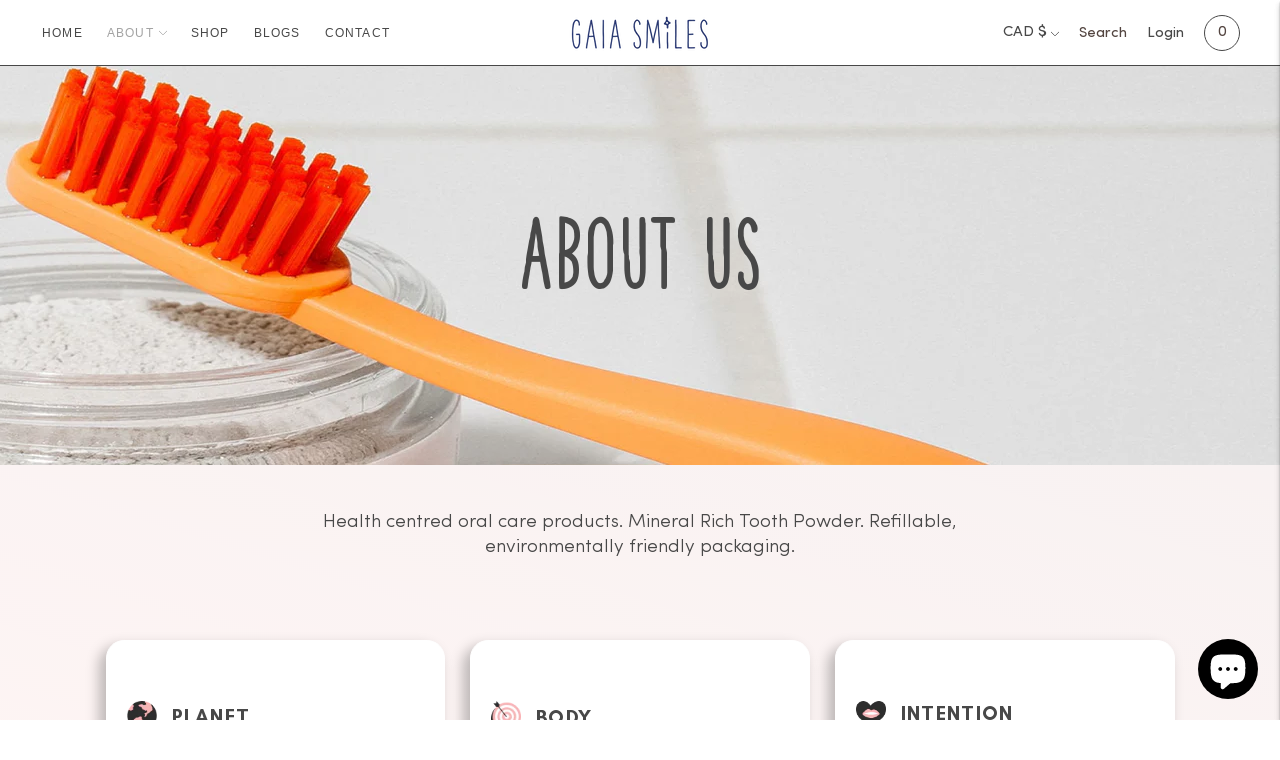

--- FILE ---
content_type: text/css
request_url: https://gaiasmiles.com/cdn/shop/t/13/assets/landing-page.scss.css?v=121737047766704638561759331598
body_size: 18308
content:
body{background-color:#fff!important}.blog__article{border-right:none!important}button.shopify-payment-button__button.shopify-payment-button__button--unbranded{color:#fff!important}.better-smile-section-holder .shopnow-btn{margin-bottom:80px}body.template-blog .bttn--secondary{background-color:#2d2d2d;color:#fff}body.template-blog .bttn--secondary:hover{background-color:#fff;color:#2d2d2d;border-radius:5px}body.template-blog .bttn--secondary:before{background:#fff;border:1px solid #2D2D2D}body.template-blog .blog__articles-container{padding:10px}body.template-blog .blog__article-featured-badge.ttu.lh-title.bg-sale.white{background-color:#2d2d2d}a.nav__link.nav__item-primary{font-family:Avenir Next,sans-serif;line-height:1.6;text-transform:uppercase;font-weight:400;letter-spacing:.1em;font-size:1.2rem;color:#484848}.quick-cart__indicator-inner{color:#534540!important}.header.header--transparent .header__menu-icon .icon,.header.header--transparent .disclosure__toggle{color:#141414!important}.header.header--transparent .quick-cart__indicator{border-color:#e1d8ce!important}h1,h2,h3,h4{line-height:initial}.header-container.is-sticky .header,div#header,.nav .nav__submenu{background-color:#fff!important}.nav .nav__submenu a{color:#141414!important}.gaia-smiles .gaia-smiles-banner .gaia-smiles-caption .gaia-smiles-link-list .gaia-smiles-link .link-login img{width:20px;height:15px;margin-left:8px;transition:transform .3s ease}.header.header--transparent{color:#534540!important;background-color:#fff}.header.header--transparent .header__menu-icon .icon,.header.header--transparent .disclosure__toggle,a.color-inherit.no-ajax.quick-search__trigger{color:#534540}@font-face{font-family:gaia;src:url(gaia.eot?ml5etx);src:url(gaia.eot?ml5etx#iefix) format("embedded-opentype"),url(gaia.ttf?ml5etx) format("truetype"),url(gaia.woff?ml5etx) format("woff"),url(gaia.svg?ml5etx#double-wood) format("svg");font-weight:400;font-style:normal;font-display:block}@font-face{font-family:Sofia Pro;src:url(//gaiasmiles.com/cdn/shop/t/13/assets/SofiaPro.woff2?v=134273442774904428391622203149) format("woff2"),url(//gaiasmiles.com/cdn/shop/t/13/assets/SofiaPro.woff?v=36060825251059406841622203152) format("woff");font-weight:400;font-style:normal;font-display:swap}@font-face{font-family:Sofia Pro;src:url(//gaiasmiles.com/cdn/shop/t/13/assets/SofiaPro-Bold.woff2?v=134686909930620686151622203147) format("woff2"),url(//gaiasmiles.com/cdn/shop/t/13/assets/SofiaPro-Bold.woff?9543) format("woff");font-weight:700;font-style:normal;font-display:swap}@font-face{font-family:Glacial Indifference;src:url(//gaiasmiles.com/cdn/shop/t/13/assets/GlacialIndifference-Bold.woff2?v=27208364950241529631622211584) format("woff2"),url(//gaiasmiles.com/cdn/shop/t/13/assets/GlacialIndifference-Bold.woff?v=115464251257888168501622211582) format("woff");font-weight:700;font-style:normal;font-display:swap}@font-face{font-family:Glacial Indifference;src:url(//gaiasmiles.com/cdn/shop/t/13/assets/GlacialIndifference-Regular.woff2?v=82099992006119049621622211581) format("woff2"),url(//gaiasmiles.com/cdn/shop/t/13/assets/GlacialIndifference-Regular.woff?v=83860885212124566341622211577) format("woff");font-weight:400;font-style:normal;font-display:swap}@font-face{font-family:Sofia Pro;src:url(//gaiasmiles.com/cdn/shop/t/13/assets/SofiaPro-Light.woff2?v=50447561939472181141622203150) format("woff2"),url(//gaiasmiles.com/cdn/shop/t/13/assets/SofiaPro-Light.woff?v=7679509001191091041622203145) format("woff");font-weight:300;font-style:normal;font-display:swap}@font-face{font-family:Gilroy;src:url(//gaiasmiles.com/cdn/shop/t/13/assets/Gilroy-Medium.woff2?v=75845867741644179781622211583) format("woff2"),url(//gaiasmiles.com/cdn/shop/t/13/assets/Gilroy-Medium.woff?v=155228432966540514451622211578) format("woff");font-weight:500;font-style:normal;font-display:swap}[class^=icon-],[class*=" icon-"]{font-family:gaia!important;speak:never;font-style:normal;font-weight:400;font-variant:normal;text-transform:none;line-height:1;-webkit-font-smoothing:antialiased;-moz-osx-font-smoothing:grayscale}.icon-faq-arrow:before{content:"\e903";color:#484848}.icon-icon-next:before{content:"\e900";color:#b7b5b5}.icon-icon-prev:before{content:"\e902";color:#b7b5b5}@font-face{font-family:The Hand Extrablack;src:url(TheHandExtrablack.woff2) format("woff2"),url(TheHandExtrablack.woff) format("woff");font-weight:500;font-style:normal;font-display:swap}.desktop{display:none}.mobile{display:block}@media (min-width: 768px){.desktop{display:block}.mobile{display:none}}.site-footer{margin-top:0}#landing-page .main-content{padding:0}#landing-page .mt4{margin-top:0}.gaia-smiles p{text-align:center;font-size:16px;color:#484848}.gaia-smiles img{width:100%}.gaia-smiles ul{padding:0;margin:0}.gaia-smiles ul li{list-style:none}@media (min-width: 768px){.gaia-smiles .gaia-smiles-banner{background-image:url(banner-hero.png);background-repeat:no-repeat;background-size:cover;width:100%;display:flex;align-items:center;justify-content:flex-start;min-height:785px;padding:0 8%;position:relative;background-position:center;margin:4% 0 0}}@media (min-width: 768px){.gaia-smiles .gaia-smiles-banner:after{content:"";background-image:url(banner-logo.png);background-position:center;background-size:cover;background-repeat:no-repeat;width:100%;max-width:160px;min-height:160px;position:absolute;top:5%;right:4%;animation:infiniteRotating 35s linear infinite;-webkit-animation:infiniteRotating 35s linear infinite}}.gaia-smiles .gaia-smiles-banner .mobile-banner{display:block}@media (min-width: 768px){.gaia-smiles .gaia-smiles-banner .mobile-banner{display:none}}.gaia-smiles .gaia-smiles-banner .gaia-smiles-caption{width:100%;padding:20px 10px 60px;background:#f9f2f3}@media (min-width: 768px){.gaia-smiles .gaia-smiles-banner .gaia-smiles-caption{margin:0;padding:50px 0 0;background:transparent}}.gaia-smiles .gaia-smiles-banner .gaia-smiles-caption .gaia-smiles-caption-content{margin:40px auto 20px;text-align:center}@media (min-width: 768px){.gaia-smiles .gaia-smiles-banner .gaia-smiles-caption .gaia-smiles-caption-content{margin:0 auto 20px}}.gaia-smiles .gaia-smiles-banner .gaia-smiles-caption .gaia-smiles-caption-content .gaia-smiles-title{font-size:60px;font-weight:400;font-stretch:normal;font-style:normal;line-height:normal;letter-spacing:0;text-align:center;color:#484848;font-family:The Hand Extrablack;margin:0 auto 15px;text-transform:uppercase}@media (min-width: 480px){.gaia-smiles .gaia-smiles-banner .gaia-smiles-caption .gaia-smiles-caption-content .gaia-smiles-title{font-size:68px}}@media (min-width: 768px){.gaia-smiles .gaia-smiles-banner .gaia-smiles-caption .gaia-smiles-caption-content .gaia-smiles-title{font-size:96px;text-align:left;margin:0 0 15px}}.gaia-smiles .gaia-smiles-banner .gaia-smiles-caption .gaia-smiles-caption-content .gaia-smiles-detail{font-size:22px;font-weight:300;font-stretch:normal;font-style:normal;line-height:normal;letter-spacing:normal;text-align:center;color:#484848;font-family:Glacial Indifference;margin:0 auto 30px;line-height:33px}@media (min-width: 480px){.gaia-smiles .gaia-smiles-banner .gaia-smiles-caption .gaia-smiles-caption-content .gaia-smiles-detail{font-size:16px}}@media (min-width: 768px){.gaia-smiles .gaia-smiles-banner .gaia-smiles-caption .gaia-smiles-caption-content .gaia-smiles-detail{font-size:22px;text-align:left;margin:0 0 20px;width:50%}}@media (min-width: 768px){.gaia-smiles .gaia-smiles-banner .gaia-smiles-caption .gaia-smiles-link-list{display:flex;align-items:center;justify-content:flex-start}}.gaia-smiles .gaia-smiles-banner .gaia-smiles-caption .gaia-smiles-link-list .gaia-smiles-link{padding:0;margin:0 .6em 13px}@media (min-width: 768px){.gaia-smiles .gaia-smiles-banner .gaia-smiles-caption .gaia-smiles-link-list .gaia-smiles-link{margin:0 .95em 20px 0}}.gaia-smiles .gaia-smiles-banner .gaia-smiles-caption .gaia-smiles-link-list .gaia-smiles-link .link-login{display:block;min-width:165px;margin:0 auto;padding:11px 0;font-size:13px;font-weight:500;font-stretch:normal;font-style:normal;line-height:normal;letter-spacing:0;text-align:center;color:#fff;background:#484848;font-family:Sofia Pro;border:2px solid #484848;border-radius:5px;outline:0;text-decoration:none}@media (min-width: 480px){.gaia-smiles .gaia-smiles-banner .gaia-smiles-caption .gaia-smiles-link-list .gaia-smiles-link .link-login{min-width:220px;max-width:220px;padding:12px 0;font-size:12.5px}}@media (min-width: 768px){.gaia-smiles .gaia-smiles-banner .gaia-smiles-caption .gaia-smiles-link-list .gaia-smiles-link .link-login{min-width:250px;max-width:250px;padding:15px 0;font-size:17px;border-radius:7px;margin:0}}.gaia-smiles .gaia-smiles-banner .gaia-smiles-caption .gaia-smiles-link-list .gaia-smiles-link .link-login img{width:18px;height:13px;margin-left:8px;transition:transform .3s ease;transform:translate(0)}.gaia-smiles .gaia-smiles-banner .gaia-smiles-caption .gaia-smiles-link-list .gaia-smiles-link .link-login:hover img{transform:translate(7px)}.gaia-smiles .gaia-smiles-banner .gaia-smiles-caption .gaia-smiles-link-list .gaia-smiles-link .link-login.sign-up{background:transparent;border:2px solid #484848;color:#484848}.gaia-smiles .gaia-smiles-banner .gaia-smiles-caption .gaia-smiles-link-list .gaia-smiles-link .link-login.sign-up:hover{background:#484848;border:2px solid #484848;color:#fff}.gaia-smiles .gaia-smiles-banner .gaia-smiles-caption .shopnow-btn .shop-btn{display:flex;align-items:center;justify-content:center;max-width:175px;margin:0 auto;padding:16px 0;font-size:13px;font-weight:500;font-stretch:normal;font-style:normal;line-height:normal;letter-spacing:0;text-align:center;color:#fff;background:#484848;font-family:Sofia Pro;border:2px solid #484848;border-radius:35px;outline:0;text-decoration:none}@media (min-width: 480px){.gaia-smiles .gaia-smiles-banner .gaia-smiles-caption .shopnow-btn .shop-btn{min-width:195px;max-width:195px;padding:18px 0;font-size:13px}}@media (min-width: 768px){.gaia-smiles .gaia-smiles-banner .gaia-smiles-caption .shopnow-btn .shop-btn{min-width:250px;max-width:250px;padding:15px 0;font-size:17px;border-radius:7px;margin:0}}.gaia-smiles .gaia-smiles-banner .gaia-smiles-caption .shopnow-btn .shop-btn img{width:20px;height:15px;margin-left:8px;transition:transform .3s ease;transform:translate(0)}.gaia-smiles .gaia-smiles-banner .gaia-smiles-caption .shopnow-btn .shop-btn:hover img{transform:translate(7px)}.gaia-smiles .product-moto{background:linear-gradient(17deg,#fff5f4,#f8f2f2);margin-bottom:50px;padding:70px 10px}@media (min-width: 768px){.gaia-smiles .product-moto .product-moto-list{display:flex;align-items:stretch;justify-content:space-between;max-width:90%;margin:0 auto;padding:0 20px}}.gaia-smiles .product-moto .product-moto-list .list-items{display:flex;align-items:center;justify-content:center;flex-basis:100%;margin-bottom:40px;height:initial}@media (min-width: 768px){.gaia-smiles .product-moto .product-moto-list .list-items{flex-basis:33.333%;margin:0 12.5px}}.gaia-smiles .product-moto .product-moto-list .list-items .list-holder{background:#fff;padding:40px 20px;border:1px solid #fff;box-shadow:-6px 7px 13px 1px #00000040;border-radius:18px;width:100%;height:100%}.gaia-smiles .product-moto .product-moto-list .list-items .list-holder .list-title{display:flex;align-items:center;justify-content:flex-start;flex-direction:column;font-size:15px;font-weight:700;font-style:normal;font-stretch:normal;line-height:normal;letter-spacing:.065em;text-align:center;font-family:Glacial Indifference;color:#484848;margin-bottom:15px;text-transform:uppercase}@media (min-width: 480px){.gaia-smiles .product-moto .product-moto-list .list-items .list-holder .list-title{font-size:17px}}@media (min-width: 768px){.gaia-smiles .product-moto .product-moto-list .list-items .list-holder .list-title{font-size:1.57vw;flex-direction:row;justify-content:flex-start}}.gaia-smiles .product-moto .product-moto-list .list-items .list-holder .list-title img{max-width:30px;margin-bottom:15px}@media (min-width: 768px){.gaia-smiles .product-moto .product-moto-list .list-items .list-holder .list-title img{margin-bottom:0;margin-right:15px}}.gaia-smiles .product-moto .product-moto-list .list-items .list-holder .list-detail{font-size:14px;font-weight:300;font-style:normal;font-stretch:normal;line-height:normal;letter-spacing:normal;text-align:center;color:#484848;font-family:Glacial Indifference;margin:0 auto;min-height:84px}@media (min-width: 480px){.gaia-smiles .product-moto .product-moto-list .list-items .list-holder .list-detail{font-size:15px}}@media (min-width: 768px){.gaia-smiles .product-moto .product-moto-list .list-items .list-holder .list-detail{font-size:1.2vw;margin:0;text-align:left;min-height:135px}}@media (min-width: 990px){.gaia-smiles .product-moto .product-moto-list .list-items .list-holder .list-detail{min-height:84px}}.gaia-smiles .five-star-rating-section{background-image:url(rating-section-img.png);background-repeat:no-repeat;background-position:center;background-size:cover;width:100%;min-height:700px;padding:30px 15px 90px;margin-bottom:60px}.gaia-smiles .five-star-rating-section .heading-holder{margin-bottom:50px}.gaia-smiles .five-star-rating-section .heading-holder h3{text-align:center;font-size:20px;font-weight:800;color:#111;font-family:Open Sans,sans-serif;text-transform:uppercase;margin-bottom:30px}.gaia-smiles .five-star-rating-section .heading-holder .subheading{font-size:14px;font-weight:600;color:#608846;font-family:Roboto,sans-serif;text-align:center;text-transform:uppercase}.gaia-smiles .five-star-rating-section .rating-for-product-holder{max-width:1200px;margin:0 auto;position:relative}.gaia-smiles .five-star-rating-section .rating-for-product-holder .rating-list{position:relative}.gaia-smiles .five-star-rating-section .rating-for-product-holder .rating-list .slide-arrow{cursor:pointer}.gaia-smiles .five-star-rating-section .rating-for-product-holder .rating-list .next-arrow i{font-size:30px;position:absolute;top:50%;right:-6%}.gaia-smiles .five-star-rating-section .rating-for-product-holder .rating-list .prev-arrow i{font-size:30px;position:absolute;top:50%;left:-6%}.gaia-smiles .five-star-rating-section .rating-for-product-holder .rating-list .rating{padding:0 20px}.gaia-smiles .five-star-rating-section .rating-for-product-holder .rating-list .product-image{text-align:center}.gaia-smiles .five-star-rating-section .rating-for-product-holder .rating-list .product-image .product-image{width:100%;height:100%;-o-object-fit:cover;object-fit:cover;-o-object-position:center top;object-position:center top;vertical-align:-webkit-baseline-middle}.gaia-smiles .five-star-rating-section .rating-for-product-holder .rating-list .product-detail-holder{background:#fff;padding:30px 10px;min-height:568px}.gaia-smiles .five-star-rating-section .rating-for-product-holder .rating-list .product-detail-holder .star-img{max-height:25px;margin:0 auto 10px;display:block;width:auto}.gaia-smiles .five-star-rating-section .rating-for-product-holder .rating-list .product-detail-holder .product-title{font-size:14px;font-weight:600;font-style:normal;font-stretch:normal;line-height:normal;color:#000;font-family:Roboto,sans-serif;letter-spacing:normal;text-align:center;margin:0 0 5px}.gaia-smiles .five-star-rating-section .rating-for-product-holder .rating-list .product-detail-holder .product-description{display:block;margin:0 auto 15px;padding:10px 0;font-size:15px;font-family:Roboto,sans-serif;font-weight:300;font-style:normal;font-stretch:normal;line-height:normal;letter-spacing:normal;text-align:center;min-height:130px}.gaia-smiles .five-star-rating-section .rating-for-product-holder .rating-list .product-detail-holder .rating-customer{font-size:16.5px;font-family:Roboto,sans-serif;font-weight:700;font-style:normal;font-stretch:normal;line-height:normal;letter-spacing:normal;text-align:center;color:#608846;display:block}.gaia-smiles .gaia-product-section{padding:30px 15px}@media (max-width: 768px){.gaia-smiles .gaia-product-section{padding:30px 15px 0}}.gaia-smiles .gaia-product-section .heading-holder{margin-bottom:100px}.gaia-smiles .gaia-product-section .heading-holder h4{text-align:center;font-size:18px;font-weight:300;color:#484848;font-family:Sofia Pro;max-width:940px;margin:0 auto 30px}@media (min-width: 480px){.gaia-smiles .gaia-product-section .heading-holder h4{max-width:600px;font-size:21px}}@media (min-width: 768px){.gaia-smiles .gaia-product-section .heading-holder h4{max-width:940px;font-size:35px}}.gaia-smiles .gaia-product-section .heading-holder .subheading-holder{max-width:500px;margin:0 auto;display:flex;align-items:center;justify-content:center}.gaia-smiles .gaia-product-section .heading-holder .subheading-holder span{flex-basis:33.33%;font-size:11px;font-weight:600;color:#484848;font-family:Sofia Pro;text-align:center;text-transform:uppercase;border-right:2px solid}.gaia-smiles .gaia-product-section .heading-holder .subheading-holder span:last-child{border-right:0}@media (min-width: 480px){.gaia-smiles .gaia-product-section .heading-holder .subheading-holder span{font-size:13px}}@media (min-width: 768px){.gaia-smiles .gaia-product-section .heading-holder .subheading-holder span{font-size:17px}}.gaia-smiles .gaia-product-section .gaia-product-holder{max-width:90%;margin:0 auto;position:relative}.gaia-smiles .gaia-product-section .gaia-product-holder .product-list{position:relative}.gaia-smiles .gaia-product-section .gaia-product-holder .product-list .right-arrow{font-size:26px;position:absolute;top:50%;right:-6%}.gaia-smiles .gaia-product-section .gaia-product-holder .product-list .right-arrow:before{color:#00000047}.gaia-smiles .gaia-product-section .gaia-product-holder .product-list .left-arrow{font-size:26px;position:absolute;top:50%;left:-6%}.gaia-smiles .gaia-product-section .gaia-product-holder .product-list .left-arrow:before{color:#00000047}.gaia-smiles .gaia-product-section .gaia-product-holder .product-list .slide-arrow{cursor:pointer}.gaia-smiles .gaia-product-section .gaia-product-holder .product-list .product-item{padding:0 20px}.gaia-smiles .gaia-product-section .gaia-product-holder .product-list .product-image{text-align:center;position:relative;cursor:pointer}.gaia-smiles .gaia-product-section .gaia-product-holder .product-list .product-image .product-image{width:100%;height:100%;-o-object-fit:cover;object-fit:cover;-o-object-position:center top;object-position:center top;vertical-align:-webkit-baseline-middle}.gaia-smiles .gaia-product-section .gaia-product-holder .product-list .product-detail-holder{background:#fff;padding:10px 0}.gaia-smiles .gaia-product-section .gaia-product-holder .product-list .product-detail-holder .star-img{max-height:25px;margin:0 15px 0 0;display:block;width:auto}.gaia-smiles .gaia-product-section .gaia-product-holder .product-list .product-detail-holder .product-title-holder{display:flex;align-items:center;justify-content:space-between;margin-bottom:7.5px}.gaia-smiles .gaia-product-section .gaia-product-holder .product-list .product-detail-holder .product-title-holder .product-title{font-size:17px;font-weight:700;font-style:normal;font-stretch:normal;line-height:normal;color:#1a1a1a;font-family:Glacial Indifference;letter-spacing:normal;text-align:left;margin:0}@media (min-width: 768px){.gaia-smiles .gaia-product-section .gaia-product-holder .product-list .product-detail-holder .product-title-holder .product-title{text-align:center}}.gaia-smiles .gaia-product-section .gaia-product-holder .product-list .product-detail-holder .product-title-holder .product-price{font-size:16px;font-weight:600;font-style:normal;font-stretch:normal;line-height:normal;color:#000;font-family:Sofia Pro;letter-spacing:normal;text-align:center;margin:0}.gaia-smiles .gaia-product-section .gaia-product-holder .product-list .product-detail-holder .delivery-time{display:block;font-size:14px;font-family:Glacial Indifference;font-weight:400;font-style:normal;font-stretch:normal;line-height:normal;letter-spacing:normal;text-align:left;margin-bottom:10px}.gaia-smiles .gaia-product-section .gaia-product-holder .product-list .product-detail-holder .rating-holder{display:flex;align-items:center;justify-content:flex-start}.gaia-smiles .gaia-product-section .gaia-product-holder .product-list .product-detail-holder .rating-holder .reviews-text{font-size:14px;font-family:Glacial Indifference;font-weight:400;font-style:normal;font-stretch:normal;line-height:normal;letter-spacing:normal}.gaia-smiles .gaia-product-section .gaia-product-holder .product-list .product-detail-holder .product-description{display:block;margin:0 auto 15px;padding:10px 0;font-size:15px;font-family:Roboto,sans-serif;font-weight:300;font-style:normal;font-stretch:normal;line-height:normal;letter-spacing:normal;text-align:center;min-height:130px}.gaia-smiles .gaia-product-section .gaia-product-holder .product-list .product-detail-holder .rating-customer{font-size:16.5px;font-family:Roboto,sans-serif;font-weight:700;font-style:normal;font-stretch:normal;line-height:normal;letter-spacing:normal;text-align:center;color:#608846;display:block}@media (min-width: 480px){.gaia-smiles .gaia-product-section .heading-holder h3{font-size:26px;max-width:540px;margin:30px auto}}@media (min-width: 480px){.gaia-smiles .gaia-product-section .heading-holder .subheading{font-size:16px}}@media (min-width: 768px){.gaia-smiles .gaia-product-section .heading-holder .subheading{font-size:18px}}@media (min-width: 480px){.gaia-smiles .gaia-product-section .rating-for-product-holder .rating-list .rating{padding:0 30px}}@media (min-width: 768px){.gaia-smiles .gaia-product-section .rating-for-product-holder .rating-list .rating{padding:0 15px}}@media (min-width: 480px){.gaia-smiles .gaia-product-section .rating-for-product-holder .rating-list .product-detail-holder .product-title{font-size:14px}}@media (min-width: 768px){.gaia-smiles .gaia-product-section .rating-for-product-holder .rating-list .product-detail-holder .product-title{min-height:34px;font-size:15px}}.gaia-smiles .how-it-work-section{margin:50px 0 200px}@media (min-width: 768px){.gaia-smiles .how-it-work-section{margin:50px 0 200px}}@media (min-width: 768px){.gaia-smiles .how-it-work-section .how-it-work-holder{display:flex}}.gaia-smiles .how-it-work-section .how-it-work-holder .how-it-work-detail-holder{flex-basis:40%;display:flex;align-items:flex-start;justify-content:center;flex-direction:column;padding-left:40px;padding-right:20px}@media (min-width: 480px){.gaia-smiles .how-it-work-section .how-it-work-holder .how-it-work-detail-holder{padding-left:50px}}@media (min-width: 560px){.gaia-smiles .how-it-work-section .how-it-work-holder .how-it-work-detail-holder{padding-left:70px}}@media (min-width: 768px){.gaia-smiles .how-it-work-section .how-it-work-holder .how-it-work-detail-holder{padding-left:100px;padding-right:initial}}.gaia-smiles .how-it-work-section .how-it-work-holder .how-it-work-detail-holder .how-it-work-heading{font-size:42px;font-weight:700;font-family:The Hand Extrablack;text-align:left;max-width:100%;margin:0 0 30px;line-height:initial}@media (min-width: 480px){.gaia-smiles .how-it-work-section .how-it-work-holder .how-it-work-detail-holder .how-it-work-heading{font-size:48px;max-width:310px}}@media (min-width: 768px){.gaia-smiles .how-it-work-section .how-it-work-holder .how-it-work-detail-holder .how-it-work-heading{font-size:85px;max-width:100%}}.gaia-smiles .how-it-work-section .how-it-work-holder .how-it-work-detail-holder .hiw-order-holder{width:100%;margin-bottom:40px}.gaia-smiles .how-it-work-section .how-it-work-holder .how-it-work-detail-holder .hiw-order-holder .hiw-order-list{display:flex;align-items:center;margin-bottom:30px}.gaia-smiles .how-it-work-section .how-it-work-holder .how-it-work-detail-holder .hiw-order-holder .hiw-order-list img{max-width:35px;margin-right:20px}.gaia-smiles .how-it-work-section .how-it-work-holder .how-it-work-detail-holder .hiw-order-holder .hiw-order-list h2{font-size:17px;font-weight:700;font-family:Glacial Indifference;margin:0}@media (min-width: 480px){.gaia-smiles .how-it-work-section .how-it-work-holder .how-it-work-detail-holder .hiw-order-holder .hiw-order-list h2{font-size:25px}}.gaia-smiles .how-it-work-section .how-it-work-holder .how-it-work-detail-holder .hiw-order-holder .hiw-order-list h2 span{font-size:13px;font-weight:400;font-family:Glacial Indifference}@media (min-width: 480px){.gaia-smiles .how-it-work-section .how-it-work-holder .how-it-work-detail-holder .hiw-order-holder .hiw-order-list h2 span{font-size:16px}}.gaia-smiles .how-it-work-section .how-it-work-holder .how-it-work-detail-holder .shopnow-btn .shop-btn{display:flex;align-items:center;justify-content:center;max-width:175px;min-width:175px;margin:0 auto;padding:16px 0;font-size:13px;font-weight:500;font-stretch:normal;font-style:normal;line-height:normal;letter-spacing:0;text-align:center;color:#fff;background:#2d2d2d;font-family:Sofia Pro;border-radius:30px;border:2px solid #2D2D2D;outline:0;text-decoration:none}@media (min-width: 480px){.gaia-smiles .how-it-work-section .how-it-work-holder .how-it-work-detail-holder .shopnow-btn .shop-btn{min-width:200px;max-width:200px;padding:18px 0;font-size:13px}}@media (min-width: 768px){.gaia-smiles .how-it-work-section .how-it-work-holder .how-it-work-detail-holder .shopnow-btn .shop-btn{min-width:250px;max-width:250px;padding:15px 0;font-size:18px;border-radius:7px;margin:0}}.gaia-smiles .how-it-work-section .how-it-work-holder .how-it-work-detail-holder .shopnow-btn .shop-btn img{width:20px;height:15px;margin-left:8px;transition:transform .3s ease;transform:translate(0)}.gaia-smiles .how-it-work-section .how-it-work-holder .how-it-work-detail-holder .shopnow-btn .shop-btn:hover img{transform:translate(7px)}.gaia-smiles .how-it-work-section .how-it-work-holder .how-it-work-image-holder{flex-basis:60%}.gaia-smiles .ingredient-section{padding:0 10px;margin-bottom:45px}@media (min-width: 768px){.gaia-smiles .ingredient-section{background-image:url(ingredient-bg.png);background-size:contain;background-position:left;background-repeat:no-repeat;width:100%;min-height:700px;padding:0}}@media (min-width: 768px){.gaia-smiles .ingredient-section .ingredient-section-holder{background-image:url(ingredient-bg-right.png);background-size:contain;background-position:right;background-repeat:no-repeat;width:100%;min-height:700px}}.gaia-smiles .ingredient-section .ingredient-section-holder .ingredient-heading-holder{margin-bottom:30px}.gaia-smiles .ingredient-section .ingredient-section-holder .ingredient-heading-holder .ingredient-heading{font-size:42px;font-weight:700;font-family:The Hand Extrablack;text-align:center;letter-spacing:4px;margin-bottom:15px}@media (min-width: 480px){.gaia-smiles .ingredient-section .ingredient-section-holder .ingredient-heading-holder .ingredient-heading{font-size:48px}}@media (min-width: 480px){.gaia-smiles .ingredient-section .ingredient-section-holder .ingredient-heading-holder .ingredient-heading{font-size:85px}}.gaia-smiles .ingredient-section .ingredient-section-holder .ingredient-heading-holder .ingredient-subheading{font-size:17px;font-weight:300;text-align:center;font-family:Sofia Pro;color:#484848;max-width:335px}@media (min-width: 480px){.gaia-smiles .ingredient-section .ingredient-section-holder .ingredient-heading-holder .ingredient-subheading{max-width:605px;margin:0 auto;max-width:675px;font-size:19px}}.gaia-smiles .ingredient-section .ingredient-section-holder .ingredient-image-holder{max-width:550px;margin:0 auto 20px}@media (min-width: 768px){.gaia-smiles .ingredient-section .ingredient-section-holder .ingredient-image-holder{max-width:80%}}.gaia-smiles .ingredient-section .ingredient-section-holder .shopnow-btn .shop-btn{display:flex;align-items:center;justify-content:center;max-width:175px;min-width:175px;margin:0 auto;padding:16px 0;font-size:13px;font-weight:500;font-stretch:normal;font-style:normal;line-height:normal;letter-spacing:0;text-align:center;color:#fff;background:#2d2d2d;font-family:Sofia Pro;border-radius:35px;border:2px solid #2D2D2D;outline:0;text-decoration:none}@media (min-width: 480px){.gaia-smiles .ingredient-section .ingredient-section-holder .shopnow-btn .shop-btn{min-width:200px;max-width:200px;padding:18px 0;font-size:13px}}@media (min-width: 768px){.gaia-smiles .ingredient-section .ingredient-section-holder .shopnow-btn .shop-btn{min-width:250px;max-width:250px;padding:15px 0;font-size:18px;border-radius:7px}}.gaia-smiles .ingredient-section .ingredient-section-holder .shopnow-btn .shop-btn img{width:20px;height:15px;margin-left:8px;transition:transform .3s ease;transform:translate(0)}.gaia-smiles .ingredient-section .ingredient-section-holder .shopnow-btn .shop-btn:hover img{transform:translate(7px)}.gaia-smiles .faq-section{padding:0 0 30px;margin-bottom:65px}@media (min-width: 768px){.gaia-smiles .faq-section{padding:30px 0;margin-bottom:110px}}.gaia-smiles .faq-section .heading-holder{margin-bottom:65px}.gaia-smiles .faq-section .heading-holder h3{text-align:center;font-size:42px;font-weight:700;letter-spacing:4px;font-family:The Hand Extrablack;text-transform:uppercase;color:#484848;margin:30px auto;padding:35px 0 0;max-width:300px}@media (min-width: 480px){.gaia-smiles .faq-section .heading-holder h3{font-size:50px}}@media (min-width: 768px){.gaia-smiles .faq-section .heading-holder h3{font-size:85px;max-width:100%}}.gaia-smiles .faq-section .heading-holder .subheading{font-size:12px;font-weight:400;color:#3a3939;font-family:Roboto,sans-serif;text-align:center;max-width:410px;margin:0 auto}.gaia-smiles .faq-section .faq-outer-holder{padding:0 25px}.gaia-smiles .faq-section .faq-outer-holder .faq-image{flex-basis:45%;margin-right:10px}.gaia-smiles .faq-section .faq-outer-holder .faq-image img{width:100%;height:100%;-o-object-fit:cover;object-fit:cover;-o-object-position:center top;object-position:center top;vertical-align:-webkit-baseline-middle}.gaia-smiles .faq-section .faq-outer-holder .faq-detail-holder{flex-basis:45%;margin:0 auto}.gaia-smiles .faq-section .faq-outer-holder .faq-detail-holder .faq-holder{list-style-type:none;cursor:pointer}.gaia-smiles .faq-section .faq-outer-holder .faq-detail-holder .faq-holder .faq-item{cursor:pointer;margin-bottom:25px}.gaia-smiles .faq-section .faq-outer-holder .faq-detail-holder .faq-holder .faq-item:last-child{margin-bottom:0}.gaia-smiles .faq-section .faq-outer-holder .faq-detail-holder .faq-holder .faq-item.show .faq-question .icon.icon-plus{opacity:0}.gaia-smiles .faq-section .faq-outer-holder .faq-detail-holder .faq-holder .faq-item.show .faq-question .icon.icon-minus{opacity:1}.gaia-smiles .faq-section .faq-outer-holder .faq-detail-holder .faq-holder .faq-item .faq-question{background:#f8f5ff;border:1.5px solid #F8F5FF;border-radius:5px;padding:15px;position:relative}.gaia-smiles .faq-section .faq-outer-holder .faq-detail-holder .faq-holder .faq-item .faq-question p{color:#484848;font-size:12px;font-weight:600;display:block;font-family:Sofia Pro;text-align:left;margin:0;max-width:205px}@media (min-width: 380px){.gaia-smiles .faq-section .faq-outer-holder .faq-detail-holder .faq-holder .faq-item .faq-question p{font-size:13px;max-width:250px}}@media (min-width: 480px){.gaia-smiles .faq-section .faq-outer-holder .faq-detail-holder .faq-holder .faq-item .faq-question p{font-size:14px;max-width:280px;margin:0 auto}}@media (min-width: 768px){.gaia-smiles .faq-section .faq-outer-holder .faq-detail-holder .faq-holder .faq-item .faq-question p{max-width:280px;padding:0 30px;margin:0}}@media (min-width: 999px){.gaia-smiles .faq-section .faq-outer-holder .faq-detail-holder .faq-holder .faq-item .faq-question p{font-size:23px;max-width:100%}}.gaia-smiles .faq-section .faq-outer-holder .faq-detail-holder .faq-holder .faq-item .faq-question .icon{position:absolute;top:50%;margin:-6px 0 0;right:15px;font-size:24px}.gaia-smiles .faq-section .faq-outer-holder .faq-detail-holder .faq-holder .faq-item .faq-question .icon.icon-plus{opacity:1}.gaia-smiles .faq-section .faq-outer-holder .faq-detail-holder .faq-holder .faq-item .faq-question .icon.icon-minus{opacity:0}.gaia-smiles .faq-section .faq-outer-holder .faq-detail-holder .faq-holder .faq-item .faq-answer{background-color:#f8f5ff;padding:18px 40px;color:#484848;font-size:14px;font-weight:300;display:block;font-family:Glacial Indifference;text-align:left;cursor:auto}@media (min-width: 768px){.gaia-smiles .faq-section .faq-outer-holder .faq-detail-holder .faq-holder .faq-item .faq-answer{padding:0 40px 18px;font-size:16px}}.gaia-smiles .faq-section .faq-outer-holder .faq-detail-holder .faq-holder .faq-item .faq-answer a{color:#2e4073;font-weight:700}@media (min-width: 768px){.gaia-smiles .faq-section{padding:30px}}@media (max-width: 767px){.gaia-smiles .faq-section .heading-holder{padding:0 20px}}@media (min-width: 768px){.gaia-smiles .faq-section .faq-outer-holder{display:flex;align-items:center;max-width:90%;margin:0 auto;padding:0;justify-content:space-between}}@media (min-width: 1024px){.gaia-smiles .faq-section .faq-outer-holder .faq-detail-holder .faq-holder .faq-item .faq-question .icon{margin:-8px 0 0;right:20px}}.gaia-smiles .join-instagram-section .join-instagram-holder .join-instagram-heading-holder{margin-bottom:40px}.gaia-smiles .join-instagram-section .join-instagram-holder .join-instagram-heading-holder .heading-title{font-size:34px;font-weight:900;text-align:center;font-family:The Hand Extrablack;letter-spacing:4px;text-transform:uppercase;margin-bottom:30px}@media (min-width: 480px){.gaia-smiles .join-instagram-section .join-instagram-holder .join-instagram-heading-holder .heading-title{font-size:46px}}@media (min-width: 768px){.gaia-smiles .join-instagram-section .join-instagram-holder .join-instagram-heading-holder .heading-title{font-size:85px}}.gaia-smiles .join-instagram-section .join-instagram-holder .join-instagram-heading-holder .insta-subheading{font-size:17px;font-weight:300;text-align:center;font-family:Sofia Pro;color:#484848;max-width:335px}@media (min-width: 768px){.gaia-smiles .join-instagram-section .join-instagram-holder .join-instagram-heading-holder .insta-subheading{max-width:605px;margin:0 auto;max-width:675px;font-size:19px}}.gaia-smiles .hold-form-section{background-image:url(hold-form-img.png);background-repeat:no-repeat;background-size:cover;background-position:center;width:100%;min-height:650px;display:flex;align-items:center;justify-content:center;padding:0 10px}@media (max-width: 768px){.gaia-smiles .hold-form-section{min-height:450px}}.gaia-smiles .hold-form-section .hold-form-section-holder{display:flex;align-items:center;justify-content:center;flex-direction:column}.gaia-smiles .hold-form-section .hold-form-section-holder .hold-form-heading{font-size:34px;font-weight:900;text-align:center;font-family:The Hand Extrablack;letter-spacing:4px;color:#484848;margin-bottom:15px;text-transform:uppercase}@media (min-width: 480px){.gaia-smiles .hold-form-section .hold-form-section-holder .hold-form-heading{font-size:44px}}@media (min-width: 768px){.gaia-smiles .hold-form-section .hold-form-section-holder .hold-form-heading{font-size:85px}}.gaia-smiles .hold-form-section .hold-form-section-holder .hold-form-detail{font-size:14px;font-weight:300;text-align:center;font-family:Sofia Pro;color:#484848;max-width:400px;margin:0 auto 20px}@media (min-width: 480px){.gaia-smiles .hold-form-section .hold-form-section-holder .hold-form-detail{font-size:15px}}@media (min-width: 768px){.gaia-smiles .hold-form-section .hold-form-section-holder .hold-form-detail{font-size:18px}}.gaia-smiles .hold-form-section .hold-form-section-holder .input-form{max-width:360px;width:100%;background-color:#fff;border-radius:8px;padding:14px;font-size:14px;margin-bottom:30px}.gaia-smiles .hold-form-section .hold-form-section-holder .shopnow-btn .shop-btn{display:flex;align-items:center;justify-content:center;max-width:175px;min-width:175px;margin:0 auto;padding:15px 0;font-size:13px;font-weight:500;font-stretch:normal;font-style:normal;line-height:normal;letter-spacing:0;text-align:center;color:#fff;background:#2d2d2d;font-family:Sofia Pro;border-radius:35px;border:2px solid #2D2D2D;outline:0;text-decoration:none}@media (min-width: 480px){.gaia-smiles .hold-form-section .hold-form-section-holder .shopnow-btn .shop-btn{min-width:200px;max-width:200px;padding:16px 0;font-size:13px}}@media (min-width: 768px){.gaia-smiles .hold-form-section .hold-form-section-holder .shopnow-btn .shop-btn{min-width:250px;max-width:250px;padding:15px 0;font-size:18px;border-radius:7px;margin:0}}.gaia-smiles .hold-form-section .hold-form-section-holder .shopnow-btn .shop-btn img{width:20px;height:15px;margin-left:8px;transition:transform .3s ease;transform:translate(0)}.gaia-smiles .hold-form-section .hold-form-section-holder .shopnow-btn .shop-btn:hover img{transform:translate(7px)}.gaia-smiles .better-smile-section{background-color:#fef8fc;padding:50px 0 75px;margin-bottom:60px;position:relative}.gaia-smiles .better-smile-section .better-smile-section-holder .better-smile-image{display:block;max-width:1300px;margin:0 auto}.gaia-smiles .better-smile-section .better-smile-section-holder .better-smile-detail-holder .better-smile-heading{font-size:36px;font-weight:900;text-align:center;font-family:The Hand Extrablack;letter-spacing:4px;text-transform:uppercase;margin:0 0 30px;color:#484848}@media (min-width: 480px){.gaia-smiles .better-smile-section .better-smile-section-holder .better-smile-detail-holder .better-smile-heading{font-size:46px}}@media (min-width: 768px){.gaia-smiles .better-smile-section .better-smile-section-holder .better-smile-detail-holder .better-smile-heading{font-size:85px}}.gaia-smiles .better-smile-section .better-smile-section-holder .better-smile-detail-holder .better-smile-description{font-size:17px;font-weight:300;text-align:center;font-family:Sofia Pro;color:#484848;max-width:90%;margin:0 auto 30px}@media (min-width: 768px){.gaia-smiles .better-smile-section .better-smile-section-holder .better-smile-detail-holder .better-smile-description{max-width:605px;margin:0 auto 30px;max-width:675px;font-size:19px}}.gaia-smiles .better-smile-section .better-smile-section-holder .better-smile-detail-holder .shopnow-btn .shop-btn{display:flex;align-items:center;justify-content:center;max-width:175px;min-width:175px;margin:0 auto;padding:16px 0;font-size:13px;font-weight:500;font-stretch:normal;font-style:normal;line-height:normal;letter-spacing:0;text-align:center;color:#fff;background:#2d2d2d;font-family:Sofia Pro;border-radius:30px;border:2px solid #2d2d2d;outline:0;text-decoration:none}@media (min-width: 480px){.gaia-smiles .better-smile-section .better-smile-section-holder .better-smile-detail-holder .shopnow-btn .shop-btn{min-width:195px;max-width:195px;padding:17px 0;font-size:14px}}@media (min-width: 768px){.gaia-smiles .better-smile-section .better-smile-section-holder .better-smile-detail-holder .shopnow-btn .shop-btn{min-width:250px;max-width:250px;padding:15px 0;font-size:18px;border-radius:7px}}.gaia-smiles .better-smile-section .better-smile-section-holder .better-smile-detail-holder .shopnow-btn .shop-btn img{width:20px;height:15px;margin-left:8px;transition:transform .3s ease;transform:translate(0)}.gaia-smiles .better-smile-section .better-smile-section-holder .better-smile-detail-holder .shopnow-btn .shop-btn:hover img{transform:translate(7px)}.gaia-smiles .better-smile-section:before{content:"";background-image:url(top-grid-img3.png);background-position:top;background-size:cover;background-repeat:no-repeat;width:100%;min-height:175px;position:absolute;top:-175px;left:0;right:0}.gaia-smiles .better-smile-section:after{content:"";background-image:url(grid2.png);background-position:bottom;background-size:cover;background-repeat:no-repeat;width:100%;min-height:130px;position:absolute;bottom:-70px;left:0;right:0}#sustainability-refillable-recyclable-products-zero-waste .main-content{padding:0}#sustainability-refillable-recyclable-products-zero-waste .wrapper{max-width:initial;margin:0 auto}.sustainability img{width:100%}.sustainability ul{padding:0;margin:0}.sustainability ul li{list-style:none}.sustainability .sustainability-banner-section .sustainability-banner{background-image:url(about-us-mobile.png);background-repeat:no-repeat;background-size:cover;background-position:center;width:100%;min-height:310px;display:flex;align-items:center;justify-content:center;padding:40px 0;max-height:400px}@media (min-width: 768px){.sustainability .sustainability-banner-section .sustainability-banner{background-image:url(sustainability-img.png);min-height:400px}}.sustainability .sustainability-banner-section .sustainability-banner .banner-title-holder{padding:0 15px}@media (min-width: 768px){.sustainability .sustainability-banner-section .sustainability-banner .banner-title-holder{display:flex;align-items:center;justify-content:space-between;width:100%;padding:0}}.sustainability .sustainability-banner-section .sustainability-banner .banner-title-holder .sustainability-title{font-size:40px;font-weight:900;text-align:left;font-family:The Hand Extrablack;letter-spacing:4px;color:#fff;text-transform:uppercase;position:relative;margin:0 auto 25px}@media (min-width: 480px){.sustainability .sustainability-banner-section .sustainability-banner .banner-title-holder .sustainability-title{font-size:62px;max-width:410px}}@media (min-width: 768px){.sustainability .sustainability-banner-section .sustainability-banner .banner-title-holder .sustainability-title{flex-basis:45%;max-width:100%;margin:0;font-size:50px;text-align:center}}@media (min-width: 1024px){.sustainability .sustainability-banner-section .sustainability-banner .banner-title-holder .sustainability-title{flex-basis:45%;font-size:70px}}.sustainability .sustainability-banner-section .sustainability-banner .banner-title-holder .sustainability-title:after{content:"";width:100%;max-width:85px;height:4px;background:#fff;position:absolute;top:50%;right:0}@media (min-width: 480px){.sustainability .sustainability-banner-section .sustainability-banner .banner-title-holder .sustainability-title:after{max-width:110px}}@media (min-width: 768px){.sustainability .sustainability-banner-section .sustainability-banner .banner-title-holder .sustainability-title:after{max-width:80px;right:-5%}}@media (min-width: 1024px){.sustainability .sustainability-banner-section .sustainability-banner .banner-title-holder .sustainability-title:after{max-width:120px}}.sustainability .sustainability-banner-section .sustainability-banner .banner-title-holder .banner-detail{flex-basis:50%;max-width:325px;width:100%;margin:0 auto;font-size:16px;font-weight:300;text-align:left;font-family:Sofia Pro;color:#fff}@media (min-width: 480px){.sustainability .sustainability-banner-section .sustainability-banner .banner-title-holder .banner-detail{font-size:20px;max-width:410px}}@media (min-width: 768px){.sustainability .sustainability-banner-section .sustainability-banner .banner-title-holder .banner-detail{font-size:15px;max-width:420px}}@media (min-width: 1024px){.sustainability .sustainability-banner-section .sustainability-banner .banner-title-holder .banner-detail{font-size:17px}}.sustainability .sustainability-gaia-smiles{background-image:url(gaia-smiles-bg.png);background-repeat:no-repeat;background-size:cover;background-position:left;width:100%;min-height:300px;padding:50px 10px}@media (min-width: 480px){.sustainability .sustainability-gaia-smiles{background-position:center}}.sustainability .sustainability-gaia-smiles .sustainability-gaia-smiles-holder .gaia-smiles-heading-holder{margin-bottom:25px}.sustainability .sustainability-gaia-smiles .sustainability-gaia-smiles-holder .gaia-smiles-heading-holder .gaia-smiles-heading{font-size:56px;font-weight:900;text-align:center;font-family:The Hand Extrablack;letter-spacing:2px;color:#484848;text-transform:uppercase;margin-bottom:15px}.sustainability .sustainability-gaia-smiles .sustainability-gaia-smiles-holder .gaia-smiles-heading-holder .gaia-smiles-details{font-size:16px;font-weight:300;text-align:center;font-family:Sofia Pro;color:#484848;max-width:515px;margin:0 auto}.sustainability .sustainability-gaia-smiles .sustainability-gaia-smiles-holder .gaia-smiles-list-holder{max-width:900px;margin:0 auto}@media (min-width: 768px){.sustainability .sustainability-gaia-smiles .sustainability-gaia-smiles-holder .gaia-smiles-list-holder{display:flex;align-items:flex-start;justify-content:center}}.sustainability .sustainability-gaia-smiles .sustainability-gaia-smiles-holder .gaia-smiles-list-holder .gaia-smiles-list{flex-basis:50%;margin-bottom:40px}@media (min-width: 768px){.sustainability .sustainability-gaia-smiles .sustainability-gaia-smiles-holder .gaia-smiles-list-holder .gaia-smiles-list{margin-bottom:0}}.sustainability .sustainability-gaia-smiles .sustainability-gaia-smiles-holder .gaia-smiles-list-holder .gaia-smiles-list img{width:40px;margin:0 auto 10px}@media (min-width: 768px){.sustainability .sustainability-gaia-smiles .sustainability-gaia-smiles-holder .gaia-smiles-list-holder .gaia-smiles-list img{display:block}}.sustainability .sustainability-gaia-smiles .sustainability-gaia-smiles-holder .gaia-smiles-list-holder .gaia-smiles-list .title-heading{font-size:38px;font-weight:900;text-align:center;font-family:The Hand Extrablack;letter-spacing:2px;color:#484848;text-transform:uppercase}.sustainability .sustainability-gaia-smiles .sustainability-gaia-smiles-holder .gaia-smiles-list-holder .gaia-smiles-list .gaia-description{font-size:16px;font-weight:300;text-align:center;font-family:Sofia Pro;color:#484848;max-width:375px;margin:0 auto}.sustainability .sustainability-gaia-smiles .sustainability-gaia-smiles-holder .shopnow-btn .shop-btn{display:flex;align-items:center;justify-content:center;max-width:175px;margin:0 auto;padding:16px 0;font-size:13px;font-weight:500;font-stretch:normal;font-style:normal;line-height:normal;letter-spacing:0;text-align:center;color:#fff;background:#484848;font-family:Sofia Pro;border:2px solid #484848;border-radius:35px;outline:0;text-decoration:none}@media (min-width: 480px){.sustainability .sustainability-gaia-smiles .sustainability-gaia-smiles-holder .shopnow-btn .shop-btn{min-width:195px;max-width:195px;padding:18px 0;font-size:13px}}@media (min-width: 768px){.sustainability .sustainability-gaia-smiles .sustainability-gaia-smiles-holder .shopnow-btn .shop-btn{min-width:250px;max-width:250px;padding:15px 0;font-size:18px;border-radius:7px;margin:0}}.sustainability .sustainability-gaia-smiles .sustainability-gaia-smiles-holder .shopnow-btn .shop-btn img{width:20px;height:15px;margin-left:8px;transition:transform .3s ease;transform:translate(0)}.sustainability .sustainability-gaia-smiles .sustainability-gaia-smiles-holder .shopnow-btn .shop-btn:hover img{transform:translate(7px)}.sustainability .eco-friendly{padding:80px 20px 0}@media (min-width: 768px){.sustainability .eco-friendly{background-repeat:no-repeat;background-size:cover;background-position:center;width:100%;min-height:350px}}.sustainability .eco-friendly .eco-friendly-holder{max-width:90%;margin:0 auto 20px}@media (min-width: 768px){.sustainability .eco-friendly .eco-friendly-holder{display:flex;align-items:center}}.sustainability .eco-friendly .eco-friendly-holder .eco-friendly-detail-holder{flex-basis:50%;max-width:500px;margin:0 auto;padding:0 10px}@media (min-width: 768px){.sustainability .eco-friendly .eco-friendly-holder .eco-friendly-detail-holder{max-width:initial;padding:0}}.sustainability .eco-friendly .eco-friendly-holder .eco-friendly-detail-holder .eco-friendly-title{font-size:36px;font-weight:900;text-align:center;font-family:The Hand Extrablack;letter-spacing:normal;line-height:1.1;color:#484848;text-transform:uppercase;max-width:300px;margin:0 auto 15px}@media (min-width: 480px){.sustainability .eco-friendly .eco-friendly-holder .eco-friendly-detail-holder .eco-friendly-title{font-size:42px;max-width:350px}}@media (min-width: 768px){.sustainability .eco-friendly .eco-friendly-holder .eco-friendly-detail-holder .eco-friendly-title{font-size:65px;max-width:330px;text-align:left;margin:0 0 15px}}.sustainability .eco-friendly .eco-friendly-holder .eco-friendly-detail-holder .eco-friendly-detail{font-size:16px;font-weight:300;font-style:normal;font-stretch:normal;line-height:30px;letter-spacing:normal;text-align:center;color:#484848;font-family:Sofia Pro;max-width:350px;margin:0 auto 25px}@media (min-width: 480px){.sustainability .eco-friendly .eco-friendly-holder .eco-friendly-detail-holder .eco-friendly-detail{font-size:17px;max-width:380px;margin:0 auto 25px}}@media (min-width: 768px){.sustainability .eco-friendly .eco-friendly-holder .eco-friendly-detail-holder .eco-friendly-detail{text-align:left;font-size:17px;max-width:100%;margin:0 0 25px}}.sustainability .eco-friendly .eco-friendly-holder .eco-friendly-image-holder{display:flex;align-items:center;justify-content:center;flex-basis:50%;margin:0 0 40px}@media (min-width: 768px){.sustainability .eco-friendly .eco-friendly-holder .eco-friendly-image-holder{margin:0 5% 0 auto}}.sustainability .quality{padding:0 20px}.sustainability .quality .quality-holder{max-width:90%;margin:0 auto}@media (min-width: 768px){.sustainability .quality .quality-holder{display:flex;align-items:center}}.sustainability .quality .quality-holder .quality-detail-holder{max-width:400px;margin:0 auto;flex-basis:50%}@media (min-width: 768px){.sustainability .quality .quality-holder .quality-detail-holder{max-width:550px;margin:0}}.sustainability .quality .quality-holder .quality-detail-holder .quality-title{font-size:50px;font-weight:900;text-align:center;font-family:The Hand Extrablack;letter-spacing:2px;color:#484848;text-transform:uppercase;margin-bottom:15px}@media (min-width: 768px){.sustainability .quality .quality-holder .quality-detail-holder .quality-title{font-size:64px;text-align:left}}.sustainability .quality .quality-holder .quality-detail-holder .quality-detail{font-size:16px;font-weight:300;font-style:normal;font-stretch:normal;line-height:30px;letter-spacing:normal;text-align:center;color:#484848;font-family:Sofia Pro;margin-bottom:30px}@media (min-width: 480px){.sustainability .quality .quality-holder .quality-detail-holder .quality-detail{font-size:17px}}@media (min-width: 768px){.sustainability .quality .quality-holder .quality-detail-holder .quality-detail{text-align:left;font-size:18px}}.sustainability .quality .quality-holder .quality-image-holder{display:flex;align-items:center;justify-content:flex-end;flex-basis:50%;margin:0 0 40px}@media (min-width: 768px){.sustainability .quality .quality-holder .quality-image-holder{margin:0 0 0 auto;order:2}}.sustainability .refills{padding:0 20px}.sustainability .refills .refills-holder{max-width:90%;margin:0 auto}@media (min-width: 768px){.sustainability .refills .refills-holder{display:flex;align-items:center}}.sustainability .refills .refills-holder .refills-detail-holder{max-width:400px;margin:0 auto;flex-basis:50%}@media (min-width: 768px){.sustainability .refills .refills-holder .refills-detail-holder{max-width:550px;margin:0}}.sustainability .refills .refills-holder .refills-detail-holder .refills-title{font-size:50px;font-weight:900;text-align:center;font-family:The Hand Extrablack;letter-spacing:2px;color:#484848;text-transform:uppercase;margin-bottom:15px}@media (min-width: 768px){.sustainability .refills .refills-holder .refills-detail-holder .refills-title{font-size:64px;text-align:right}}.sustainability .refills .refills-holder .refills-detail-holder .refills-detail{font-size:16px;font-weight:300;font-style:normal;font-stretch:normal;line-height:30px;letter-spacing:normal;text-align:center;color:#484848;font-family:Sofia Pro;margin-bottom:30px}@media (min-width: 480px){.sustainability .refills .refills-holder .refills-detail-holder .refills-detail{font-size:17px}}@media (min-width: 768px){.sustainability .refills .refills-holder .refills-detail-holder .refills-detail{text-align:right;font-size:18px}}.sustainability .refills .refills-holder .refills-image-holder{display:flex;align-items:center;justify-content:flex-start;flex-basis:50%;margin:0 0 40px}@media (min-width: 768px){.sustainability .refills .refills-holder .refills-image-holder{margin:0 auto auto 0}}.sustainability .packaging{padding:0 20px}.sustainability .packaging .packaging-holder{max-width:90%;margin:0 auto 20px}@media (min-width: 768px){.sustainability .packaging .packaging-holder{display:flex;align-items:center}}.sustainability .packaging .packaging-holder .packaging-detail-holder{max-width:400px;margin:0 auto;flex-basis:50%}@media (min-width: 768px){.sustainability .packaging .packaging-holder .packaging-detail-holder{max-width:550px;margin:0}}.sustainability .packaging .packaging-holder .packaging-detail-holder .packaging-title{font-size:50px;font-weight:900;text-align:center;font-family:The Hand Extrablack;letter-spacing:2px;color:#484848;text-transform:uppercase;margin-bottom:15px}@media (min-width: 768px){.sustainability .packaging .packaging-holder .packaging-detail-holder .packaging-title{font-size:64px;text-align:left}}.sustainability .packaging .packaging-holder .packaging-detail-holder .packaging-detail{font-size:16px;font-weight:300;font-style:normal;font-stretch:normal;line-height:30px;letter-spacing:normal;text-align:center;color:#484848;font-family:Sofia Pro;margin-bottom:30px}@media (min-width: 480px){.sustainability .packaging .packaging-holder .packaging-detail-holder .packaging-detail{font-size:17px}}@media (min-width: 768px){.sustainability .packaging .packaging-holder .packaging-detail-holder .packaging-detail{text-align:left;font-size:18px}}.sustainability .packaging .packaging-holder .packaging-image-holder{display:flex;align-items:center;justify-content:flex-end;flex-basis:50%;margin:0 0 40px}@media (min-width: 768px){.sustainability .packaging .packaging-holder .packaging-image-holder{margin:0 0 0 auto;order:2}}.sustainability .ingredient{padding:0 20px}.sustainability .ingredient .ingredient-holder{max-width:90%;margin:0 auto}@media (min-width: 768px){.sustainability .ingredient .ingredient-holder{display:flex;align-items:center}}.sustainability .ingredient .ingredient-holder .ingredient-detail-holder{max-width:400px;margin:0 auto;flex-basis:50%}@media (min-width: 768px){.sustainability .ingredient .ingredient-holder .ingredient-detail-holder{max-width:550px;margin:0}}.sustainability .ingredient .ingredient-holder .ingredient-detail-holder .ingredient-title{font-size:50px;font-weight:900;text-align:center;font-family:The Hand Extrablack;letter-spacing:2px;color:#484848;text-transform:uppercase;margin-bottom:15px}@media (min-width: 768px){.sustainability .ingredient .ingredient-holder .ingredient-detail-holder .ingredient-title{font-size:64px;text-align:right}}.sustainability .ingredient .ingredient-holder .ingredient-detail-holder .ingredient-detail{font-size:16px;font-weight:300;font-style:normal;font-stretch:normal;line-height:30px;letter-spacing:normal;text-align:center;color:#484848;font-family:Sofia Pro;margin-bottom:30px}@media (min-width: 480px){.sustainability .ingredient .ingredient-holder .ingredient-detail-holder .ingredient-detail{font-size:17px}}@media (min-width: 768px){.sustainability .ingredient .ingredient-holder .ingredient-detail-holder .ingredient-detail{text-align:right;font-size:18px}}.sustainability .ingredient .ingredient-holder .ingredient-image-holder{display:flex;align-items:center;justify-content:flex-start;flex-basis:50%;margin:0 0 40px}@media (min-width: 768px){.sustainability .ingredient .ingredient-holder .ingredient-image-holder{margin:0 auto auto 0}}@media (min-width: 768px){.sustainability .made-in-canada .made-in-canada-holder{display:flex;align-items:center;justify-content:space-between}}.sustainability .made-in-canada .made-in-canada-holder .made-in-canada-detail-holder{max-width:700px;margin:0 auto 30px;flex-basis:70%;padding:0 15px}@media (min-width: 768px){.sustainability .made-in-canada .made-in-canada-holder .made-in-canada-detail-holder{margin:0 auto;padding:0}}.sustainability .made-in-canada .made-in-canada-holder .made-in-canada-detail-holder img{max-width:140px;display:block;margin-bottom:20px}.sustainability .made-in-canada .made-in-canada-holder .made-in-canada-detail-holder .canada-title{font-size:34px;font-weight:900;font-style:normal;font-stretch:normal;line-height:normal;letter-spacing:normal;text-align:left;color:#484848;text-transform:uppercase;font-family:The Hand Extrablack;margin:0}@media (min-width: 480px){.sustainability .made-in-canada .made-in-canada-holder .made-in-canada-detail-holder .canada-title{font-size:43px}}@media (min-width: 768px){.sustainability .made-in-canada .made-in-canada-holder .made-in-canada-detail-holder .canada-title{font-size:65px}}@media (min-width: 999px){.sustainability .made-in-canada .made-in-canada-holder .made-in-canada-detail-holder .canada-title{font-size:65px}}.sustainability .made-in-canada .made-in-canada-holder .made-in-canada-detail-holder .local-made{display:block;font-size:17px;font-weight:500;font-style:normal;font-stretch:normal;line-height:normal;letter-spacing:normal;text-align:left;color:#484848;font-family:Sofia Pro;margin-bottom:25px}@media (min-width: 768px){.sustainability .made-in-canada .made-in-canada-holder .made-in-canada-detail-holder .local-made{font-size:18px}}.sustainability .made-in-canada .made-in-canada-holder .made-in-canada-detail-holder .canada-detail{font-size:15px;font-weight:300;text-align:left;color:#484848;font-family:Sofia Pro;margin-bottom:25px}@media (min-width: 768px){.sustainability .made-in-canada .made-in-canada-holder .made-in-canada-detail-holder .canada-detail{font-size:18px}}.sustainability .made-in-canada .made-in-canada-holder .made-in-canada-detail-holder .shopnow-btn .shop-btn{display:flex;align-items:center;justify-content:flex-start;max-width:175px;min-width:175px;padding:15px 0;font-size:13px;font-weight:500;font-stretch:normal;font-style:normal;line-height:normal;letter-spacing:0;text-align:center;color:#000;background:transparent;font-family:Sofia Pro;border-radius:0;border:0;outline:0;text-decoration:none;text-transform:uppercase}@media (min-width: 480px){.sustainability .made-in-canada .made-in-canada-holder .made-in-canada-detail-holder .shopnow-btn .shop-btn{min-width:200px;max-width:200px;padding:16px 0;font-size:13px}}@media (min-width: 768px){.sustainability .made-in-canada .made-in-canada-holder .made-in-canada-detail-holder .shopnow-btn .shop-btn{min-width:250px;max-width:250px;padding:15px 0;font-size:18px;border-radius:7px;margin:0}}.sustainability .made-in-canada .made-in-canada-holder .made-in-canada-detail-holder .shopnow-btn .shop-btn img{width:20px;height:15px;margin:0 0 0 8px;transition:transform .3s ease;transform:translate(0)}.sustainability .made-in-canada .made-in-canada-holder .made-in-canada-detail-holder .shopnow-btn .shop-btn:hover img{transform:translate(7px)}.sustainability .made-in-canada .made-in-canada-holder .made-in-canada-image-holder{position:relative;max-width:240px;margin:0 0 0 auto}@media (min-width: 400px){.sustainability .made-in-canada .made-in-canada-holder .made-in-canada-image-holder{max-width:320px}}@media (min-width: 480px){.sustainability .made-in-canada .made-in-canada-holder .made-in-canada-image-holder{max-width:400px}}@media (min-width: 768px){.sustainability .made-in-canada .made-in-canada-holder .made-in-canada-image-holder{flex-basis:35%;max-width:initial;order:2}}.sustainability .made-in-canada .made-in-canada-holder .made-in-canada-image-holder:before{content:"";background-image:url(magnifier.png);background-repeat:no-repeat;background-size:cover;background-position:center;width:100%;max-width:145px;min-height:210px;position:absolute;left:-35%;top:20%}@media (min-width: 400px){.sustainability .made-in-canada .made-in-canada-holder .made-in-canada-image-holder:before{max-width:200px;min-height:265px}}@media (min-width: 480px){.sustainability .made-in-canada .made-in-canada-holder .made-in-canada-image-holder:before{max-width:250px;min-height:400px}}@media (min-width: 768px){.sustainability .made-in-canada .made-in-canada-holder .made-in-canada-image-holder:before{max-width:200px;min-height:280px}}@media (min-width: 999px){.sustainability .made-in-canada .made-in-canada-holder .made-in-canada-image-holder:before{max-width:265px;min-height:405px}}.sustainability .hold-form-section{background-image:url(hold-form-img.png);background-repeat:no-repeat;background-size:cover;background-position:center;width:100%;min-height:650px;display:flex;align-items:center;justify-content:center;padding:0 10px}@media (max-width: 768px){.sustainability .hold-form-section{min-height:450px}}.sustainability .hold-form-section .hold-form-section-holder{display:flex;align-items:center;justify-content:center;flex-direction:column}.sustainability .hold-form-section .hold-form-section-holder .hold-form-heading{font-size:34px;font-weight:900;text-align:center;font-family:The Hand Extrablack;letter-spacing:4px;color:#484848;margin-bottom:15px;text-transform:uppercase}@media (min-width: 480px){.sustainability .hold-form-section .hold-form-section-holder .hold-form-heading{font-size:44px}}@media (min-width: 768px){.sustainability .hold-form-section .hold-form-section-holder .hold-form-heading{font-size:85px}}.sustainability .hold-form-section .hold-form-section-holder .hold-form-detail{font-size:14px;font-weight:300;text-align:center;font-family:Sofia Pro;color:#484848;max-width:400px;margin:0 auto 20px}@media (min-width: 480px){.sustainability .hold-form-section .hold-form-section-holder .hold-form-detail{font-size:15px}}@media (min-width: 768px){.sustainability .hold-form-section .hold-form-section-holder .hold-form-detail{font-size:18px}}.sustainability .hold-form-section .hold-form-section-holder .input-form{max-width:360px;width:100%;background-color:#fff;border-radius:8px;padding:14px;font-size:14px;margin-bottom:30px}.sustainability .hold-form-section .hold-form-section-holder .shopnow-btn .shop-btn{display:flex;align-items:center;justify-content:center;max-width:175px;min-width:175px;margin:0 auto;padding:15px 0;font-size:13px;font-weight:500;font-stretch:normal;font-style:normal;line-height:normal;letter-spacing:0;text-align:center;color:#fff;background:#2d2d2d;font-family:Sofia Pro;border-radius:35px;border:2px solid #2D2D2D;outline:0;text-decoration:none}@media (min-width: 480px){.sustainability .hold-form-section .hold-form-section-holder .shopnow-btn .shop-btn{min-width:200px;max-width:200px;padding:16px 0;font-size:13px}}@media (min-width: 768px){.sustainability .hold-form-section .hold-form-section-holder .shopnow-btn .shop-btn{min-width:250px;max-width:250px;padding:15px 0;font-size:18px;border-radius:7px;margin:0}}.sustainability .hold-form-section .hold-form-section-holder .shopnow-btn .shop-btn img{width:20px;height:15px;margin-left:8px;transition:transform .3s ease;transform:translate(0)}.sustainability .hold-form-section .hold-form-section-holder .shopnow-btn .shop-btn:hover img{transform:translate(7px)}#about-gaia-smiles-tooth-powder-sustainability-refillable .main-content{padding:0}#about-gaia-smiles-tooth-powder-sustainability-refillable .wrapper{max-width:initial;margin:0 auto}.about-us img{width:100%}.about-us ul{padding:0;margin:0}.about-us ul li{list-style:none}.about-us .about-us-banner{background-image:url(about-us-mobile.png);background-repeat:no-repeat;background-size:cover;background-position:center;width:100%;min-height:300px;display:flex;max-height:400px;align-items:center;justify-content:center}@media (min-width: 768px){.about-us .about-us-banner{background-image:url(about-us-banner.png);min-height:400px}}.about-us .about-us-banner .about-us-title{font-size:50px;font-weight:900;text-align:center;font-family:The Hand Extrablack;letter-spacing:4px;color:#484848;text-transform:uppercase}@media (min-width: 480px){.about-us .about-us-banner .about-us-title{font-size:72px}}@media (min-width: 768px){.about-us .about-us-banner .about-us-title{font-size:96px}}.about-us .who-we-are-section{background:linear-gradient(17deg,#fff5f4,#f8f2f2);margin-bottom:50px;padding:45px 10px 70px}@media (min-width: 768px){.about-us .who-we-are-section{margin-bottom:50px}}.about-us .who-we-are-section .who-we-are-heading-holder{margin-bottom:80px}.about-us .who-we-are-section .who-we-are-heading-holder .title-heading{font-size:40px;font-weight:900;text-align:center;font-family:The Hand Extrablack;letter-spacing:2px;color:#484848;text-transform:uppercase;margin:0 0 10px}@media (min-width: 480px){.about-us .who-we-are-section .who-we-are-heading-holder .title-heading{font-size:62px}}@media (min-width: 768px){.about-us .who-we-are-section .who-we-are-heading-holder .title-heading{font-size:85px}}.about-us .who-we-are-section .who-we-are-heading-holder .title-subheading{font-size:17px;font-weight:300;text-align:center;font-family:Sofia Pro;color:#484848;max-width:335px}@media (min-width: 768px){.about-us .who-we-are-section .who-we-are-heading-holder .title-subheading{max-width:605px;margin:0 auto;max-width:675px;font-size:19px}}@media (min-width: 768px){.about-us .who-we-are-section .who-we-are-list{display:flex;align-items:stretch;justify-content:space-between;max-width:90%;margin:0 auto;padding:0 20px}}.about-us .who-we-are-section .who-we-are-list .list-items{display:flex;align-items:center;justify-content:center;flex-basis:100%;margin-bottom:40px;height:initial}@media (min-width: 768px){.about-us .who-we-are-section .who-we-are-list .list-items{flex-basis:33.333%;margin:0 12.5px}}.about-us .who-we-are-section .who-we-are-list .list-items .list-holder{background:#fff;padding:40px 20px;border:1px solid #fff;box-shadow:-6px 7px 13px 1px #00000040;border-radius:18px;width:100%;height:100%}.about-us .who-we-are-section .who-we-are-list .list-items .list-holder .list-title{display:flex;align-items:center;justify-content:flex-start;flex-direction:column;font-size:15px;font-weight:700;font-style:normal;font-stretch:normal;line-height:normal;letter-spacing:.065em;text-align:center;font-family:Glacial Indifference;color:#484848;margin-bottom:15px;text-transform:uppercase}@media (min-width: 480px){.about-us .who-we-are-section .who-we-are-list .list-items .list-holder .list-title{font-size:17px}}@media (min-width: 768px){.about-us .who-we-are-section .who-we-are-list .list-items .list-holder .list-title{font-size:1.57vw;flex-direction:row;justify-content:flex-start}}.about-us .who-we-are-section .who-we-are-list .list-items .list-holder .list-title img{max-width:30px;margin-bottom:15px}@media (min-width: 768px){.about-us .who-we-are-section .who-we-are-list .list-items .list-holder .list-title img{margin-bottom:0;margin-right:15px}}.about-us .who-we-are-section .who-we-are-list .list-items .list-holder .list-detail{font-size:14px;font-weight:300;font-style:normal;font-stretch:normal;line-height:normal;letter-spacing:normal;text-align:center;color:#484848;font-family:Glacial Indifference;margin:0 auto;min-height:84px}@media (min-width: 480px){.about-us .who-we-are-section .who-we-are-list .list-items .list-holder .list-detail{font-size:15px}}@media (min-width: 768px){.about-us .who-we-are-section .who-we-are-list .list-items .list-holder .list-detail{font-size:1.2vw;margin:0;text-align:left;min-height:135px}}@media (min-width: 990px){.about-us .who-we-are-section .who-we-are-list .list-items .list-holder .list-detail{min-height:84px}}.about-us .our-story{padding:30px 20px}.about-us .our-story .our-story-holder{max-width:1300px;margin:0 auto 20px}@media (min-width: 768px){.about-us .our-story .our-story-holder{display:flex;align-items:center}}.about-us .our-story .our-story-holder .our-story-detail-holder{max-width:400px;margin:0 auto;flex-basis:50%}@media (min-width: 768px){.about-us .our-story .our-story-holder .our-story-detail-holder{max-width:500px;margin:0}}.about-us .our-story .our-story-holder .our-story-detail-holder .our-story-title{font-size:50px;font-weight:900;text-align:center;font-family:The Hand Extrablack;letter-spacing:2px;color:#484848;text-transform:uppercase;margin-bottom:15px}@media (min-width: 768px){.about-us .our-story .our-story-holder .our-story-detail-holder .our-story-title{font-size:56px;text-align:left}}.about-us .our-story .our-story-holder .our-story-detail-holder .our-story-detail{font-size:16px;font-weight:300;font-style:normal;font-stretch:normal;line-height:30px;letter-spacing:normal;text-align:center;color:#484848;font-family:Sofia Pro;margin-bottom:30px}@media (min-width: 480px){.about-us .our-story .our-story-holder .our-story-detail-holder .our-story-detail{font-size:17px}}@media (min-width: 768px){.about-us .our-story .our-story-holder .our-story-detail-holder .our-story-detail{text-align:left;font-size:18px}}.about-us .our-story .our-story-holder .our-story-image-holder{display:flex;align-items:center;justify-content:center;flex-basis:50%;margin:0 0 0 auto}@media (min-width: 768px){.about-us .our-story .our-story-holder .our-story-image-holder{order:2}}.about-us .our-story .ourstory-more-detail{max-width:400px;margin:0 auto}@media (min-width: 768px){.about-us .our-story .ourstory-more-detail{max-width:1300px}}.about-us .our-story .ourstory-more-detail .our-story-detail{font-size:16px;font-weight:300;font-style:normal;font-stretch:normal;line-height:30px;letter-spacing:normal;text-align:center;color:#484848;font-family:Sofia Pro}@media (min-width: 480px){.about-us .our-story .ourstory-more-detail .our-story-detail{font-size:17px}}@media (min-width: 768px){.about-us .our-story .ourstory-more-detail .our-story-detail{max-width:1100px;text-align:left;font-size:18px}}.about-us .our-product{padding:30px 20px}.about-us .our-product .our-product-holder{max-width:1300px;margin:0 auto 20px}@media (min-width: 768px){.about-us .our-product .our-product-holder{display:flex;align-items:center}}.about-us .our-product .our-product-holder .our-product-detail-holder{max-width:400px;margin:0 auto;flex-basis:50%}@media (min-width: 768px){.about-us .our-product .our-product-holder .our-product-detail-holder{max-width:545px;margin:0}}.about-us .our-product .our-product-holder .our-product-detail-holder .our-product-title{font-size:50px;font-weight:900;text-align:center;font-family:The Hand Extrablack;letter-spacing:2px;color:#484848;text-transform:uppercase;margin-bottom:15px}@media (min-width: 768px){.about-us .our-product .our-product-holder .our-product-detail-holder .our-product-title{font-size:56px;text-align:left}}.about-us .our-product .our-product-holder .our-product-detail-holder .our-product-detail{font-size:16px;font-weight:300;font-style:normal;font-stretch:normal;line-height:30px;letter-spacing:normal;text-align:center;color:#484848;font-family:Sofia Pro;margin-bottom:30px}@media (min-width: 480px){.about-us .our-product .our-product-holder .our-product-detail-holder .our-product-detail{font-size:17px}}@media (min-width: 768px){.about-us .our-product .our-product-holder .our-product-detail-holder .our-product-detail{text-align:left;font-size:18px}}.about-us .our-product .our-product-holder .our-product-image-holder{display:flex;align-items:center;justify-content:center;flex-basis:50%}.about-us .our-product .our-product-holder .our-product-image-holder img{width:100%}.about-us .our-product .ourproduct-more-detail{max-width:400px;margin:0 auto}@media (min-width: 768px){.about-us .our-product .ourproduct-more-detail{max-width:1300px}}.about-us .our-product .ourproduct-more-detail .our-product-detail{font-size:16px;font-weight:300;font-style:normal;font-stretch:normal;line-height:30px;letter-spacing:normal;text-align:center;color:#484848;font-family:Sofia Pro}@media (min-width: 480px){.about-us .our-product .ourproduct-more-detail .our-product-detail{font-size:17px}}@media (min-width: 768px){.about-us .our-product .ourproduct-more-detail .our-product-detail{max-width:1200px;text-align:left;font-size:18px}}.about-us .our-human-promise{padding:30px 20px}.about-us .our-human-promise .our-human-promise-holder{max-width:1300px;margin:0 auto 20px}@media (min-width: 768px){.about-us .our-human-promise .our-human-promise-holder{display:flex;align-items:center}}.about-us .our-human-promise .our-human-promise-holder .our-human-promise-detail-holder{max-width:400px;margin:0 auto;flex-basis:50%}@media (min-width: 768px){.about-us .our-human-promise .our-human-promise-holder .our-human-promise-detail-holder{max-width:580px;margin:0}}.about-us .our-human-promise .our-human-promise-holder .our-human-promise-detail-holder .our-human-promise-title{font-size:56px;font-weight:900;text-align:center;font-family:The Hand Extrablack;letter-spacing:2px;color:#484848;text-transform:uppercase;margin-bottom:15px}@media (min-width: 768px){.about-us .our-human-promise .our-human-promise-holder .our-human-promise-detail-holder .our-human-promise-title{font-size:85px;text-align:left}}.about-us .our-human-promise .our-human-promise-holder .our-human-promise-detail-holder .our-human-promise-detail{font-size:16px;font-weight:300;font-style:normal;font-stretch:normal;line-height:30px;letter-spacing:normal;text-align:center;color:#484848;font-family:Sofia Pro;margin-bottom:30px}@media (min-width: 480px){.about-us .our-human-promise .our-human-promise-holder .our-human-promise-detail-holder .our-human-promise-detail{font-size:17px}}@media (min-width: 768px){.about-us .our-human-promise .our-human-promise-holder .our-human-promise-detail-holder .our-human-promise-detail{text-align:left;font-size:18px}}.about-us .our-human-promise .our-human-promise-holder .our-human-promise-image-holder{display:flex;align-items:center;justify-content:center;flex-basis:50%;margin:0 0 40px}@media (min-width: 768px){.about-us .our-human-promise .our-human-promise-holder .our-human-promise-image-holder{margin:0 0 0 auto;order:2}}.about-us .our-human-promise .shopnow-btn .shop-btn{display:flex;align-items:center;justify-content:center;max-width:175px;margin:0 auto;padding:16px 0;font-size:13px;font-weight:500;font-stretch:normal;font-style:normal;line-height:normal;letter-spacing:0;text-align:center;color:#fff;background:#484848;font-family:Sofia Pro;border:2px solid #484848;border-radius:35px;outline:0;text-decoration:none}@media (min-width: 480px){.about-us .our-human-promise .shopnow-btn .shop-btn{min-width:195px;max-width:195px;padding:18px 0;font-size:13px}}@media (min-width: 768px){.about-us .our-human-promise .shopnow-btn .shop-btn{min-width:250px;max-width:250px;padding:15px 0;font-size:17px;border-radius:7px;margin:0}}.about-us .our-human-promise .shopnow-btn .shop-btn img{width:20px;height:15px;margin-left:8px;transition:transform .3s ease;transform:translate(0)}.about-us .our-human-promise .shopnow-btn .shop-btn:hover img{transform:translate(7px)}.about-us .our-founder{background:#fbfbfb}.about-us .our-founder .our-founder-holder{background-image:url(founder-bg-img.png);background-repeat:no-repeat;background-size:cover;background-position:top;width:100%;min-height:500px;padding:40px 0}.about-us .our-founder .our-founder-holder .our-founder-heading-holder .our-founder-title{font-size:46px;font-weight:900;text-align:center;font-family:The Hand Extrablack;letter-spacing:2px;color:#484848;text-transform:uppercase;margin-bottom:35px}@media (min-width: 480px){.about-us .our-founder .our-founder-holder .our-founder-heading-holder .our-founder-title{font-size:50px}}@media (min-width: 768px){.about-us .our-founder .our-founder-holder .our-founder-heading-holder .our-founder-title{font-size:56px}}.about-us .our-founder .our-founder-holder .our-founder-video-holder{margin-bottom:40px;display:flex;align-items:center;justify-content:center}.about-us .our-founder .our-founder-holder .our-founder-video-holder img{display:block;max-width:600px;margin:0 auto;padding:0 20px}@media (min-width: 768px){.about-us .our-founder .our-founder-holder .our-founder-video-holder img{max-width:1000px}}.about-us .our-founder .our-founder-holder .image-list-holder{max-width:620px;margin:0 auto 50px;display:flex;align-items:center;justify-content:center;flex-wrap:wrap}@media (min-width: 768px){.about-us .our-founder .our-founder-holder .image-list-holder{max-width:900px}}.about-us .our-founder .our-founder-holder .image-list-holder .image-list{display:flex;align-items:center;justify-content:center;flex-basis:50%;margin-bottom:60px}@media (min-width: 768px){.about-us .our-founder .our-founder-holder .image-list-holder .image-list{flex-basis:25%;margin-bottom:0}}.about-us .our-founder .our-founder-holder .image-list-holder .image-list img{width:100px}.about-us .our-founder .our-founder-holder .our-founder-detail-holder{padding:0 10px}.about-us .our-founder .our-founder-holder .our-founder-detail-holder .founder-detail{font-size:16px;font-weight:300;font-style:normal;font-stretch:normal;line-height:30px;letter-spacing:normal;text-align:center;color:#484848;font-family:Sofia Pro;max-width:360px;margin:0 auto 30px}@media (min-width: 480px){.about-us .our-founder .our-founder-holder .our-founder-detail-holder .founder-detail{font-size:17px;max-width:400px}}@media (min-width: 768px){.about-us .our-founder .our-founder-holder .our-founder-detail-holder .founder-detail{font-size:18px;max-width:650px}}.about-us .about-us-message{padding:90px 20px 60px}.about-us .about-us-message .about-us-message-holder{max-width:1300px;margin:0 auto 20px}@media (min-width: 768px){.about-us .about-us-message .about-us-message-holder{display:flex;align-items:center}}.about-us .about-us-message .about-us-message-holder .about-us-message-detail-holder{max-width:400px;margin:0 auto;flex-basis:50%}@media (min-width: 768px){.about-us .about-us-message .about-us-message-holder .about-us-message-detail-holder{max-width:500px;margin:0}}.about-us .about-us-message .about-us-message-holder .about-us-message-detail-holder .about-us-message-title{font-size:50px;font-weight:900;text-align:center;font-family:The Hand Extrablack;letter-spacing:2px;color:#484848;text-transform:uppercase;margin-bottom:15px}@media (min-width: 768px){.about-us .about-us-message .about-us-message-holder .about-us-message-detail-holder .about-us-message-title{font-size:56px;text-align:left}}.about-us .about-us-message .about-us-message-holder .about-us-message-detail-holder .about-us-message-detail{font-size:16px;font-weight:300;font-style:normal;font-stretch:normal;line-height:30px;letter-spacing:normal;text-align:center;color:#484848;font-family:Sofia Pro;margin-bottom:40px}@media (min-width: 480px){.about-us .about-us-message .about-us-message-holder .about-us-message-detail-holder .about-us-message-detail{font-size:17px}}@media (min-width: 768px){.about-us .about-us-message .about-us-message-holder .about-us-message-detail-holder .about-us-message-detail{text-align:left;font-size:18px}}.about-us .about-us-message .about-us-message-holder .about-us-message-detail-holder .shopnow-btn .shop-btn{display:flex;align-items:center;justify-content:center;max-width:175px;margin:0 auto;padding:16px 0;font-size:13px;font-weight:500;font-stretch:normal;font-style:normal;line-height:normal;letter-spacing:0;text-align:center;color:#fff;background:#484848;font-family:Sofia Pro;border:2px solid #484848;border-radius:35px;outline:0;text-decoration:none}@media (min-width: 480px){.about-us .about-us-message .about-us-message-holder .about-us-message-detail-holder .shopnow-btn .shop-btn{min-width:195px;max-width:195px;padding:18px 0;font-size:13px}}@media (min-width: 768px){.about-us .about-us-message .about-us-message-holder .about-us-message-detail-holder .shopnow-btn .shop-btn{min-width:250px;max-width:250px;padding:15px 0;font-size:17px;border-radius:7px;margin:0}}.about-us .about-us-message .about-us-message-holder .about-us-message-detail-holder .shopnow-btn .shop-btn img{width:20px;height:15px;margin-left:8px;transition:transform .3s ease;transform:translate(0)}.about-us .about-us-message .about-us-message-holder .about-us-message-detail-holder .shopnow-btn .shop-btn:hover img{transform:translate(7px)}.about-us .about-us-message .about-us-message-holder .about-us-message-image-holder{display:flex;align-items:center;justify-content:center;flex-basis:50%;margin:0 0 40px}@media (min-width: 768px){.about-us .about-us-message .about-us-message-holder .about-us-message-image-holder{margin:0 0 0 auto;order:2}}.about-us .about-us-message .about-us-message-holder .about-us-message-image-holder img{max-width:475px}.about-us .hold-form-section{background-image:url(hold-form-img.png);background-repeat:no-repeat;background-size:cover;background-position:center;width:100%;min-height:650px;display:flex;align-items:center;justify-content:center;padding:0 10px}@media (max-width: 768px){.about-us .hold-form-section{min-height:450px}}.about-us .hold-form-section .hold-form-section-holder{display:flex;align-items:center;justify-content:center;flex-direction:column}.about-us .hold-form-section .hold-form-section-holder .hold-form-heading{font-size:34px;font-weight:900;text-align:center;font-family:The Hand Extrablack;letter-spacing:4px;color:#484848;margin-bottom:15px;text-transform:uppercase}@media (min-width: 480px){.about-us .hold-form-section .hold-form-section-holder .hold-form-heading{font-size:44px}}@media (min-width: 768px){.about-us .hold-form-section .hold-form-section-holder .hold-form-heading{font-size:85px}}.about-us .hold-form-section .hold-form-section-holder .hold-form-detail{font-size:14px;font-weight:300;text-align:center;font-family:Sofia Pro;color:#484848;max-width:400px;margin:0 auto 20px}@media (min-width: 480px){.about-us .hold-form-section .hold-form-section-holder .hold-form-detail{font-size:15px}}@media (min-width: 768px){.about-us .hold-form-section .hold-form-section-holder .hold-form-detail{font-size:18px}}.about-us .hold-form-section .hold-form-section-holder .input-form{max-width:360px;width:100%;background-color:#fff;border-radius:8px;padding:14px;font-size:14px;margin-bottom:30px}.about-us .hold-form-section .hold-form-section-holder .shopnow-btn .shop-btn{display:flex;align-items:center;justify-content:center;max-width:175px;min-width:175px;margin:0 auto;padding:15px 0;font-size:13px;font-weight:500;font-stretch:normal;font-style:normal;line-height:normal;letter-spacing:0;text-align:center;color:#fff;background:#2d2d2d;font-family:Sofia Pro;border-radius:35px;border:2px solid #2D2D2D;outline:0;text-decoration:none}@media (min-width: 480px){.about-us .hold-form-section .hold-form-section-holder .shopnow-btn .shop-btn{min-width:200px;max-width:200px;padding:16px 0;font-size:13px}}@media (min-width: 768px){.about-us .hold-form-section .hold-form-section-holder .shopnow-btn .shop-btn{min-width:250px;max-width:250px;padding:15px 0;font-size:17px;border-radius:7px}}.about-us .hold-form-section .hold-form-section-holder .shopnow-btn .shop-btn img{width:20px;height:15px;margin-left:8px;transition:transform .3s ease;transform:translate(0)}.about-us .hold-form-section .hold-form-section-holder .shopnow-btn .shop-btn:hover img{transform:translate(7px)}#store-locator-retailers-for-gaia-smiles-tooth-powder-shop-local .main-content{padding:0}#store-locator-retailers-for-gaia-smiles-tooth-powder-shop-local .wrapper{max-width:initial;margin:0 auto}.store-locator img{width:100%}.store-locator ul{padding:0;margin:0}.store-locator ul li{list-style:none}.store-locator .find-us-banner{background-repeat:no-repeat;background-size:cover;background-position:center 10%;width:100%;min-height:310px;display:flex;align-items:center;justify-content:center;max-height:400px}@media (min-width: 768px){.store-locator .find-us-banner{background-image:url(about-us-banner.png);min-height:400px;max-height:400px}}.store-locator .find-us-banner .find-us-title{font-size:50px;font-weight:900;text-align:center;font-family:The Hand Extrablack;letter-spacing:4px;color:#fff;text-transform:uppercase}@media (min-width: 480px){.store-locator .find-us-banner .find-us-title{font-size:72px}}@media (min-width: 768px){.store-locator .find-us-banner .find-us-title{font-size:96px}}.store-locator .map-holder{padding:0 25px 50px}.store-locator .map-holder .map-heading-holder .map-heading{font-size:34px;font-weight:900;text-align:center;font-family:The Hand Extrablack;letter-spacing:2px;color:#484848;text-transform:uppercase}@media (min-width: 480px){.store-locator .map-holder .map-heading-holder .map-heading{font-size:44px}}@media (min-width: 768px){.store-locator .map-holder .map-heading-holder .map-heading{font-size:58px}}.store-locator .map-holder iframe{width:100%}.store-locator .gaia-smiles-stock{background:#fef8fc;padding:30px 0 90px;position:relative}.store-locator .gaia-smiles-stock:before{content:"";background-image:url(before-img.png);background-repeat:no-repeat;background-size:cover;background-position:center;width:100%;max-width:250px;min-height:550px;position:absolute;top:0;left:0}.store-locator .gaia-smiles-stock .gaia-smiles-stock-holder{padding:0 20px}.store-locator .gaia-smiles-stock .gaia-smiles-stock-holder:after{content:"";background-image:url(after-img.png);background-repeat:no-repeat;background-size:cover;background-position:center;width:100%;max-width:200px;min-height:530px;position:absolute;bottom:10%;right:0}.store-locator .gaia-smiles-stock .gaia-smiles-stock-holder .stock-image-holder img{display:block;max-width:400px;margin:0 auto}@media (min-width: 768px){.store-locator .gaia-smiles-stock .gaia-smiles-stock-holder .stock-image-holder img{max-width:450px}}.store-locator .gaia-smiles-stock .gaia-smiles-stock-holder .gaia-smiles-stock-detail-holder{max-width:400px;margin:0 auto}@media (min-width: 768px){.store-locator .gaia-smiles-stock .gaia-smiles-stock-holder .gaia-smiles-stock-detail-holder{max-width:650px}}.store-locator .gaia-smiles-stock .gaia-smiles-stock-holder .gaia-smiles-stock-detail-holder .gaia-smiles-stock-title{font-size:50px;font-weight:900;text-align:center;font-family:The Hand Extrablack;letter-spacing:2px;color:#484848;text-transform:uppercase;max-width:300px;margin:0 auto 15px}@media (min-width: 768px){.store-locator .gaia-smiles-stock .gaia-smiles-stock-holder .gaia-smiles-stock-detail-holder .gaia-smiles-stock-title{font-size:64px;max-width:100%}}.store-locator .gaia-smiles-stock .gaia-smiles-stock-holder .gaia-smiles-stock-detail-holder .gaia-smiles-stock-detail{font-size:15px;font-weight:300;font-style:normal;font-stretch:normal;line-height:30px;letter-spacing:normal;text-align:center;color:#484848;font-family:Sofia Pro;margin-bottom:40px}@media (min-width: 480px){.store-locator .gaia-smiles-stock .gaia-smiles-stock-holder .gaia-smiles-stock-detail-holder .gaia-smiles-stock-detail{font-size:17px}}@media (min-width: 768px){.store-locator .gaia-smiles-stock .gaia-smiles-stock-holder .gaia-smiles-stock-detail-holder .gaia-smiles-stock-detail{font-size:18px}}.store-locator .gaia-smiles-stock .gaia-smiles-stock-holder .gaia-smiles-stock-detail-holder .shopnow-btn .shop-btn{display:flex;align-items:center;justify-content:center;max-width:175px;margin:0 auto;padding:16px 0;font-size:13px;font-weight:500;font-stretch:normal;font-style:normal;line-height:normal;letter-spacing:0;text-align:center;color:#fff;background:#484848;font-family:Sofia Pro;border:2px solid #484848;border-radius:35px;outline:0;text-decoration:none}@media (min-width: 480px){.store-locator .gaia-smiles-stock .gaia-smiles-stock-holder .gaia-smiles-stock-detail-holder .shopnow-btn .shop-btn{min-width:195px;max-width:195px;padding:18px 0;font-size:13px}}@media (min-width: 768px){.store-locator .gaia-smiles-stock .gaia-smiles-stock-holder .gaia-smiles-stock-detail-holder .shopnow-btn .shop-btn{min-width:250px;max-width:250px;padding:15px 0;font-size:17px;border-radius:8px}}.store-locator .gaia-smiles-stock .gaia-smiles-stock-holder .gaia-smiles-stock-detail-holder .shopnow-btn .shop-btn img{width:18px;height:13px;margin-left:8px;transition:transform .3s ease;transform:translate(0)}.store-locator .gaia-smiles-stock .gaia-smiles-stock-holder .gaia-smiles-stock-detail-holder .shopnow-btn .shop-btn:hover img{transform:translate(7px)}#product-2 .main-content{padding:0}#product-2 .wrapper{max-width:initial;margin:0 auto}.product-checkout{overflow:hidden}.product-checkout img{width:100%}.product-checkout ul{padding:0;margin:0}.product-checkout ul li{list-style:none}.product-checkout .product-checkout-section{padding:30px 20px 0;margin-bottom:50px;display:flex;align-items:center;justify-content:center}@media (min-width: 480px){.product-checkout .product-checkout-section{padding:30px 40px 0}}@media (min-width: 768px){.product-checkout .product-checkout-section{padding:30px 30px 0}}@media (min-width: 768px){.product-checkout .product-checkout-section .product-checkout-holder{display:flex;max-width:1400px;width:100%}}.product-checkout .product-checkout-section .product-checkout-holder .product-image-holder{flex-basis:100%;max-width:95vw;margin-bottom:25px}@media (min-width: 768px){.product-checkout .product-checkout-section .product-checkout-holder .product-image-holder{margin:0 auto;flex-basis:48%;width:48%;max-width:100%}}.product-checkout .product-checkout-section .product-checkout-holder .product-image-holder .product-image-main-container{position:relative}@media (min-width: 768px){.product-checkout .product-checkout-section .product-checkout-holder .product-image-holder .product-image-container .product-image img{height:auto}}.product-checkout .product-checkout-section .product-checkout-holder .product-image-holder .product-subimage-container{max-width:90vw}@media (min-width: 768px){.product-checkout .product-checkout-section .product-checkout-holder .product-image-holder .product-subimage-container{max-width:700px}}.product-checkout .product-checkout-section .product-checkout-holder .product-image-holder .product-subimage-container.slick-initialized.slick-slider{position:absolute;bottom:1%;left:1%}.product-checkout .product-checkout-section .product-checkout-holder .product-image-holder .product-subimage-container .product-subimage img{margin-right:5px;height:36px;width:36px;border-radius:5px}.product-checkout .product-checkout-section .product-checkout-holder .product-image-holder .faq-detail-holder{flex-basis:55%;margin:0 auto}.product-checkout .product-checkout-section .product-checkout-holder .product-image-holder .faq-detail-holder .faq-holder{list-style-type:none;cursor:pointer}.product-checkout .product-checkout-section .product-checkout-holder .product-image-holder .faq-detail-holder .faq-holder .faq-item{cursor:pointer;margin-bottom:0}.product-checkout .product-checkout-section .product-checkout-holder .product-image-holder .faq-detail-holder .faq-holder .faq-item:last-child{margin-bottom:0}.product-checkout .product-checkout-section .product-checkout-holder .product-image-holder .faq-detail-holder .faq-holder .faq-item.show .faq-question .icon.icon-plus{opacity:0}.product-checkout .product-checkout-section .product-checkout-holder .product-image-holder .faq-detail-holder .faq-holder .faq-item.show .faq-question .icon.icon-minus{opacity:1}.product-checkout .product-checkout-section .product-checkout-holder .product-image-holder .faq-detail-holder .faq-holder .faq-item .faq-question{border-bottom:1px solid #000;border-radius:0;padding:10px 0;position:relative}.product-checkout .product-checkout-section .product-checkout-holder .product-image-holder .faq-detail-holder .faq-holder .faq-item .faq-question p{color:#0e0734;font-size:12px;font-weight:600;display:block;font-family:Sofia Pro;text-align:left;margin:0}@media (min-width: 380px){.product-checkout .product-checkout-section .product-checkout-holder .product-image-holder .faq-detail-holder .faq-holder .faq-item .faq-question p{font-size:13px}}@media (min-width: 480px){.product-checkout .product-checkout-section .product-checkout-holder .product-image-holder .faq-detail-holder .faq-holder .faq-item .faq-question p{font-size:14px;margin:0 auto}}@media (min-width: 768px){.product-checkout .product-checkout-section .product-checkout-holder .product-image-holder .faq-detail-holder .faq-holder .faq-item .faq-question p{padding:0 30px;margin:0;font-size:20px}}.product-checkout .product-checkout-section .product-checkout-holder .product-image-holder .faq-detail-holder .faq-holder .faq-item .faq-question .icon{position:absolute;top:50%;margin:-6px 0 0;right:5px;font-size:24px}.product-checkout .product-checkout-section .product-checkout-holder .product-image-holder .faq-detail-holder .faq-holder .faq-item .faq-question .icon.icon-plus{opacity:1}.product-checkout .product-checkout-section .product-checkout-holder .product-image-holder .faq-detail-holder .faq-holder .faq-item .faq-question .icon.icon-minus{opacity:0}.product-checkout .product-checkout-section .product-checkout-holder .product-image-holder .faq-detail-holder .faq-holder .faq-item .faq-answer{padding:18px 30px;color:#111;font-size:16px;font-weight:300;display:block;font-family:Sofia Pro;text-align:left;cursor:auto}.product-checkout .product-checkout-section .product-checkout-holder .product-image-holder .faq-detail-holder .faq-holder .faq-item .faq-answer a{color:#2e4073;font-weight:600}.product-checkout .product-checkout-section .product-checkout-holder .product-checkout-detail{flex-basis:48%;max-width:90%;margin:auto}@media (min-width: 768px){.product-checkout .product-checkout-section .product-checkout-holder .product-checkout-detail{padding:0 0 0 20px;max-width:100%;margin:inherit}}.product-checkout .product-checkout-section .product-checkout-holder .product-checkout-detail .rating-star-holder{margin-bottom:10px;display:flex;align-items:center}.product-checkout .product-checkout-section .product-checkout-holder .product-checkout-detail .rating-star-holder img{width:initial;margin-right:15px;max-height:25px}.product-checkout .product-checkout-section .product-checkout-holder .product-checkout-detail .rating-star-holder .review-detail{font-size:21px;font-weight:300;font-family:Sofia Pro}.product-checkout .product-checkout-section .product-checkout-holder .product-checkout-detail .product-title{font-size:40px;font-family:The Hand Extrablack;font-weight:700;font-style:normal;font-stretch:normal;line-height:normal;letter-spacing:normal;text-align:left;text-transform:uppercase;margin:0 0 10px;line-height:initial}@media (min-width: 768px){.product-checkout .product-checkout-section .product-checkout-holder .product-checkout-detail .product-title{line-height:70px;font-size:85px}}.product-checkout .product-checkout-section .product-checkout-holder .product-checkout-detail .supply{display:block;font-size:20px;font-weight:500;font-family:Glacial Indifference;text-align:left;margin-left:10px;color:#2e4073}@media (max-width: 768px){.product-checkout .product-checkout-section .product-checkout-holder .product-checkout-detail .supply{font-size:14px}}.product-checkout .product-checkout-section .product-checkout-holder .product-checkout-detail .product-detail{font-size:15px;font-weight:300;font-family:Sofia Pro;text-align:left;margin:10px 0}@media (min-width: 768px){.product-checkout .product-checkout-section .product-checkout-holder .product-checkout-detail .product-detail{font-size:16px}}.product-checkout .product-checkout-section .product-checkout-holder .product-checkout-detail .pros-list-holder{margin-bottom:15px}.product-checkout .product-checkout-section .product-checkout-holder .product-checkout-detail .pros-list-holder .pros-list{display:flex;align-items:flex-start;font-size:15px;font-weight:500;font-family:Sofia Pro;margin-top:2px;font-weight:300}.product-checkout .product-checkout-section .product-checkout-holder .product-checkout-detail .pros-list-holder .pros-list p{margin:0;padding:0}@media (min-width: 768px){.product-checkout .product-checkout-section .product-checkout-holder .product-checkout-detail .pros-list-holder .pros-list{font-size:16px}}.product-checkout .product-checkout-section .product-checkout-holder .product-checkout-detail .pros-list-holder .pros-list img{width:16px;margin-right:8px;margin-top:7px}.product-checkout .product-checkout-section .product-checkout-holder .product-checkout-detail .flavor{font-size:22px;font-weight:500;font-family:Sofia Pro;margin:0 0 15px}.product-checkout .product-checkout-section .product-checkout-holder .product-checkout-detail .flavor span{font-size:22px;font-weight:500;font-family:Sofia Pro;text-transform:capitalize;margin-left:10px}.product-checkout .product-checkout-section .product-checkout-holder .product-checkout-detail .quantity{display:block;font-size:22px;font-weight:500;font-family:Sofia Pro;margin-bottom:20px}.product-checkout .product-checkout-section .product-checkout-holder .product-checkout-detail .price-list-holder{margin-bottom:15px}.product-checkout .product-checkout-section .product-checkout-holder .product-checkout-detail .price-list-holder .price-list{display:flex;align-items:center;font-size:22px;font-weight:500;font-family:Sofia Pro}.product-checkout .product-checkout-section .product-checkout-holder .product-checkout-detail .price-list-holder .price-list p{font-size:22px;font-weight:300;font-family:Sofia Pro;margin:0}.product-checkout .product-checkout-section .product-checkout-holder .product-checkout-detail .price-list-holder .price-list p span{font-size:22px;font-weight:700;font-family:Sofia Pro}.product-checkout .product-checkout-section .product-checkout-holder .product-checkout-detail .shopnow-btn{margin-bottom:25px}.product-checkout .product-checkout-section .product-checkout-holder .product-checkout-detail .shopnow-btn .shop-btn{display:flex;align-items:center;justify-content:center;max-width:245px;margin:60px 0 0;padding:16px 0;font-size:13.5px;font-weight:500;font-stretch:normal;font-style:normal;line-height:normal;letter-spacing:0;text-align:center;color:#fff;background:#484848;font-family:Sofia Pro;border:2px solid #484848;border-radius:35px;outline:0;text-decoration:none}@media (min-width: 480px){.product-checkout .product-checkout-section .product-checkout-holder .product-checkout-detail .shopnow-btn .shop-btn{min-width:270px;max-width:270px;padding:17px 0;font-size:14px}}@media (min-width: 768px){.product-checkout .product-checkout-section .product-checkout-holder .product-checkout-detail .shopnow-btn .shop-btn{min-width:250px;max-width:250px;padding:14px 0;font-size:18px;border-radius:8px;margin:0}}.product-checkout .product-checkout-section .product-checkout-holder .product-checkout-detail .shopnow-btn .shop-btn img{width:20px;height:15px;margin-left:8px;transition:transform .3s ease;transform:translate(0)}.product-checkout .product-checkout-section .product-checkout-holder .product-checkout-detail .shopnow-btn .shop-btn:hover img{transform:translate(7px)}.product-checkout .product-checkout-section .product-checkout-holder .product-checkout-detail .subscribe-button{margin-bottom:30px}.product-checkout .product-checkout-section .product-checkout-holder .product-checkout-detail .subscribe-button .subscribe-btn{display:flex;align-items:center;justify-content:center;max-width:245px;margin:0;padding:16px 0;font-size:13.5px;font-weight:500;font-stretch:normal;font-style:normal;line-height:normal;letter-spacing:0;text-align:center;color:#484848;background:transparent;font-family:Sofia Pro;border:2px solid #484848;border-radius:35px;outline:0;text-decoration:none}@media (min-width: 480px){.product-checkout .product-checkout-section .product-checkout-holder .product-checkout-detail .subscribe-button .subscribe-btn{min-width:270px;max-width:270px;padding:17px 0;font-size:14px}}@media (min-width: 768px){.product-checkout .product-checkout-section .product-checkout-holder .product-checkout-detail .subscribe-button .subscribe-btn{min-width:250px;max-width:250px;padding:14px 0;font-size:18px;border-radius:8px;margin:0}}.product-checkout .product-checkout-section .product-checkout-holder .product-checkout-detail .subscribe-button .subscribe-btn img{width:20px;height:15px;margin-left:8px}.product-checkout .product-checkout-section .product-checkout-holder .product-checkout-detail .subscribe-button .subscribe-btn:hover{opacity:.5}.product-checkout .product-checkout-section .product-checkout-holder .product-checkout-detail .payments-cards{margin-bottom:10px}.product-checkout .product-checkout-section .product-checkout-holder .product-checkout-detail .payments-cards img{max-width:300px}.product-checkout .product-checkout-section .product-checkout-holder .product-checkout-detail .safe{font-size:17px;font-weight:300;font-family:Sofia Pro}.product-checkout .product-checkout-section .product-checkout-holder .product-checkout-detail .faq-detail-holder{flex-basis:55%;max-width:620px;margin:0 auto}.product-checkout .product-checkout-section .product-checkout-holder .product-checkout-detail .faq-detail-holder .faq-holder{list-style-type:none;cursor:pointer}.product-checkout .product-checkout-section .product-checkout-holder .product-checkout-detail .faq-detail-holder .faq-holder .faq-item{cursor:pointer;margin-bottom:0}.product-checkout .product-checkout-section .product-checkout-holder .product-checkout-detail .faq-detail-holder .faq-holder .faq-item:last-child{margin-bottom:0}.product-checkout .product-checkout-section .product-checkout-holder .product-checkout-detail .faq-detail-holder .faq-holder .faq-item.show .faq-question .icon.icon-plus{opacity:0}.product-checkout .product-checkout-section .product-checkout-holder .product-checkout-detail .faq-detail-holder .faq-holder .faq-item.show .faq-question .icon.icon-minus{opacity:1}.product-checkout .product-checkout-section .product-checkout-holder .product-checkout-detail .faq-detail-holder .faq-holder .faq-item .faq-question{border-bottom:1px solid #000;border-radius:0;padding:15px 0;position:relative}.product-checkout .product-checkout-section .product-checkout-holder .product-checkout-detail .faq-detail-holder .faq-holder .faq-item .faq-question p{color:#0e0734;font-size:17px;font-weight:600;display:block;font-family:Sofia Pro;text-align:left;margin:0;max-width:205px}@media (min-width: 768px){.product-checkout .product-checkout-section .product-checkout-holder .product-checkout-detail .faq-detail-holder .faq-holder .faq-item .faq-question p{font-size:15px;max-width:100%}}.product-checkout .product-checkout-section .product-checkout-holder .product-checkout-detail .faq-detail-holder .faq-holder .faq-item .faq-question .icon{position:absolute;top:40%;margin:-6px 0 0;right:5px;font-size:24px}.product-checkout .product-checkout-section .product-checkout-holder .product-checkout-detail .faq-detail-holder .faq-holder .faq-item .faq-question .icon.icon-plus{opacity:1}.product-checkout .product-checkout-section .product-checkout-holder .product-checkout-detail .faq-detail-holder .faq-holder .faq-item .faq-question .icon.icon-minus{opacity:0}.product-checkout .product-checkout-section .product-checkout-holder .product-checkout-detail .faq-detail-holder .faq-holder .faq-item .faq-answer{padding:18px 10px;color:#111;font-size:15px;font-weight:300;display:block;font-family:Sofia Pro;text-align:left}.product-checkout .dirty-mouth{background-image:url(dirty-mouth-img.png);background-repeat:no-repeat;background-position:center;background-size:cover;width:100%;min-height:480px;display:flex;align-items:center;justify-content:flex-start;padding:0 5%}@media (min-width: 480px){.product-checkout .dirty-mouth{padding:0 7%;min-height:520px}}@media (min-width: 768px){.product-checkout .dirty-mouth{padding:0 11%;min-height:620px}}.product-checkout .dirty-mouth .dirty-mouth-holder{max-width:565px}.product-checkout .dirty-mouth .dirty-mouth-holder .dirty-mouth-title{font-size:36px;font-weight:900;font-stretch:normal;font-style:normal;line-height:normal;letter-spacing:0;text-align:left;color:#484848;font-family:The Hand Extrablack;text-transform:uppercase;margin-bottom:15px}@media (min-width: 480px){.product-checkout .dirty-mouth .dirty-mouth-holder .dirty-mouth-title{font-size:42px}}@media (min-width: 768px){.product-checkout .dirty-mouth .dirty-mouth-holder .dirty-mouth-title{font-size:85px}}.product-checkout .dirty-mouth .dirty-mouth-holder .dirty-mouth-detail{font-size:16px;font-weight:300;font-style:normal;font-stretch:normal;line-height:30px;letter-spacing:normal;text-align:left;color:#484848;font-family:Sofia Pro;max-width:350px;margin:0 auto 25px}@media (min-width: 480px){.product-checkout .dirty-mouth .dirty-mouth-holder .dirty-mouth-detail{max-width:430px;font-size:15px;text-align:left}}@media (min-width: 768px){.product-checkout .dirty-mouth .dirty-mouth-holder .dirty-mouth-detail{font-size:16px;text-align:left}}.product-checkout .dirty-mouth .dirty-mouth-holder .shopnow-btn .shop-btn{display:flex;align-items:center;justify-content:center;max-width:245px;margin:0;padding:16px 0;font-size:13.5px;font-weight:500;font-stretch:normal;font-style:normal;line-height:normal;letter-spacing:0;text-align:center;color:#fff;background:#484848;font-family:Sofia Pro;border:2px solid #484848;border-radius:35px;outline:0;text-decoration:none}@media (min-width: 480px){.product-checkout .dirty-mouth .dirty-mouth-holder .shopnow-btn .shop-btn{min-width:270px;max-width:270px;padding:17px 0;font-size:14px}}@media (min-width: 768px){.product-checkout .dirty-mouth .dirty-mouth-holder .shopnow-btn .shop-btn{min-width:240px;max-width:240px;padding:14px 0;font-size:17px;border-radius:8px;margin:0}}.product-checkout .dirty-mouth .dirty-mouth-holder .shopnow-btn .shop-btn img{width:20px;height:15px;margin-left:8px;transition:transform .3s ease;transform:translate(0)}.product-checkout .dirty-mouth .dirty-mouth-holder .shopnow-btn .shop-btn:hover img{transform:translate(7px)}.product-checkout .eco-friendly{padding:0 20px}.product-checkout .eco-friendly .eco-friendly-holder{max-width:90%;margin:0 auto}@media (min-width: 768px){.product-checkout .eco-friendly .eco-friendly-holder{display:flex;align-items:center}}.product-checkout .eco-friendly .eco-friendly-holder .eco-friendly-detail-holder{flex-basis:40%;max-width:500px;margin:0 auto;padding:0 10px}@media (min-width: 768px){.product-checkout .eco-friendly .eco-friendly-holder .eco-friendly-detail-holder{max-width:initial;padding:0}}.product-checkout .eco-friendly .eco-friendly-holder .eco-friendly-detail-holder .eco-friendly-title{font-size:36px;font-weight:900;text-align:center;font-family:The Hand Extrablack;letter-spacing:normal;line-height:1.1;color:#484848;text-transform:uppercase;max-width:300px;margin:0 auto 15px}@media (min-width: 480px){.product-checkout .eco-friendly .eco-friendly-holder .eco-friendly-detail-holder .eco-friendly-title{font-size:42px;max-width:350px}}@media (min-width: 768px){.product-checkout .eco-friendly .eco-friendly-holder .eco-friendly-detail-holder .eco-friendly-title{font-size:85px;max-width:450px;text-align:left;margin:0 0 15px}}.product-checkout .eco-friendly .eco-friendly-holder .eco-friendly-detail-holder .eco-friendly-detail{font-size:16px;font-weight:300;font-style:normal;font-stretch:normal;line-height:30px;letter-spacing:normal;text-align:center;color:#484848;font-family:Sofia Pro;max-width:350px;margin:0 auto 25px}@media (min-width: 480px){.product-checkout .eco-friendly .eco-friendly-holder .eco-friendly-detail-holder .eco-friendly-detail{font-size:17px;max-width:380px;margin:0 auto 25px}}@media (min-width: 768px){.product-checkout .eco-friendly .eco-friendly-holder .eco-friendly-detail-holder .eco-friendly-detail{text-align:left;font-size:16px;max-width:480px;margin:0 0 25px}}.product-checkout .eco-friendly .eco-friendly-holder .eco-friendly-image-holder{display:flex;align-items:center;justify-content:center;flex-basis:60%;margin:0 0 40px}.product-checkout .our-ingredient{padding:20px}.product-checkout .our-ingredient .our-ingredient-holder{max-width:1250px;margin:0 auto}@media (min-width: 768px){.product-checkout .our-ingredient .our-ingredient-holder{display:flex;align-items:center}}.product-checkout .our-ingredient .our-ingredient-holder .our-ingredient-detail-holder{max-width:400px;margin:0 auto;flex-basis:50%}@media (min-width: 768px){.product-checkout .our-ingredient .our-ingredient-holder .our-ingredient-detail-holder{max-width:500px;margin:0}}.product-checkout .our-ingredient .our-ingredient-holder .our-ingredient-detail-holder .our-ingredient-title{font-size:50px;font-weight:900;text-align:center;font-family:The Hand Extrablack;letter-spacing:2px;color:#484848;text-transform:uppercase;margin-bottom:15px}@media (min-width: 768px){.product-checkout .our-ingredient .our-ingredient-holder .our-ingredient-detail-holder .our-ingredient-title{font-size:64px;text-align:left}}.product-checkout .our-ingredient .our-ingredient-holder .our-ingredient-detail-holder .our-ingredient-detail{font-size:16px;font-weight:300;font-style:normal;font-stretch:normal;line-height:30px;letter-spacing:normal;text-align:center;color:#000;font-family:Sofia Pro;margin-bottom:30px}@media (min-width: 480px){.product-checkout .our-ingredient .our-ingredient-holder .our-ingredient-detail-holder .our-ingredient-detail{font-size:17px}}@media (min-width: 768px){.product-checkout .our-ingredient .our-ingredient-holder .our-ingredient-detail-holder .our-ingredient-detail{text-align:left;font-size:18px}}.product-checkout .our-ingredient .our-ingredient-holder .our-ingredient-image-holder{display:flex;align-items:center;justify-content:center;flex-basis:50%;margin:0 0 40px}@media (min-width: 768px){.product-checkout .our-ingredient .our-ingredient-holder .our-ingredient-image-holder{margin:0 0 0 auto;order:2}}@media (min-width: 768px){.product-checkout .how-it-work-section .how-it-work-holder{display:flex;margin-top:30px}}.product-checkout .how-it-work-section .how-it-work-holder .how-it-work-detail-holder{flex-basis:40%;display:flex;align-items:flex-start;justify-content:center;flex-direction:column;padding-left:40px;padding-right:20px}@media (min-width: 480px){.product-checkout .how-it-work-section .how-it-work-holder .how-it-work-detail-holder{padding-left:50px}}@media (min-width: 560px){.product-checkout .how-it-work-section .how-it-work-holder .how-it-work-detail-holder{padding-left:70px}}@media (min-width: 768px){.product-checkout .how-it-work-section .how-it-work-holder .how-it-work-detail-holder{padding-left:100px;padding-right:initial}}.product-checkout .how-it-work-section .how-it-work-holder .how-it-work-detail-holder .how-it-work-heading{font-size:42px;font-weight:700;font-family:The Hand Extrablack;text-align:left;max-width:100%;margin:0 0 30px;line-height:initial}@media (min-width: 480px){.product-checkout .how-it-work-section .how-it-work-holder .how-it-work-detail-holder .how-it-work-heading{font-size:48px;max-width:310px}}@media (min-width: 768px){.product-checkout .how-it-work-section .how-it-work-holder .how-it-work-detail-holder .how-it-work-heading{font-size:85px;max-width:100%}}.product-checkout .how-it-work-section .how-it-work-holder .how-it-work-detail-holder .hiw-order-holder{width:100%;margin-bottom:40px}.product-checkout .how-it-work-section .how-it-work-holder .how-it-work-detail-holder .hiw-order-holder .hiw-order-list{display:flex;align-items:center;margin-bottom:30px}.product-checkout .how-it-work-section .how-it-work-holder .how-it-work-detail-holder .hiw-order-holder .hiw-order-list img{max-width:35px;margin-right:20px}.product-checkout .how-it-work-section .how-it-work-holder .how-it-work-detail-holder .hiw-order-holder .hiw-order-list h2{font-size:17px;font-weight:700;font-family:Glacial Indifference;margin:0}@media (min-width: 480px){.product-checkout .how-it-work-section .how-it-work-holder .how-it-work-detail-holder .hiw-order-holder .hiw-order-list h2{font-size:25px}}.product-checkout .how-it-work-section .how-it-work-holder .how-it-work-detail-holder .hiw-order-holder .hiw-order-list h2 span{font-size:13px;font-weight:400;font-family:Glacial Indifference;color:#484848}@media (min-width: 480px){.product-checkout .how-it-work-section .how-it-work-holder .how-it-work-detail-holder .hiw-order-holder .hiw-order-list h2 span{font-size:16px}}.product-checkout .how-it-work-section .how-it-work-holder .how-it-work-detail-holder .shopnow-btn .shop-btn{display:flex;align-items:center;justify-content:center;max-width:175px;min-width:175px;margin:0 auto;padding:16px 0;font-size:13px;font-weight:500;font-stretch:normal;font-style:normal;line-height:normal;letter-spacing:0;text-align:center;color:#fff;background:#2d2d2d;font-family:Sofia Pro;border-radius:30px;border:2px solid #2D2D2D;outline:0;text-decoration:none}@media (min-width: 480px){.product-checkout .how-it-work-section .how-it-work-holder .how-it-work-detail-holder .shopnow-btn .shop-btn{min-width:200px;max-width:200px;padding:18px 0;font-size:13px}}@media (min-width: 768px){.product-checkout .how-it-work-section .how-it-work-holder .how-it-work-detail-holder .shopnow-btn .shop-btn{min-width:220px;max-width:220px;border-radius:5px;padding:15px 0;font-size:17px}}.product-checkout .how-it-work-section .how-it-work-holder .how-it-work-detail-holder .shopnow-btn .shop-btn img{width:20px;height:15px;margin-left:8px;transition:transform .3s ease;transform:translate(0)}.product-checkout .how-it-work-section .how-it-work-holder .how-it-work-detail-holder .shopnow-btn .shop-btn:hover img{transform:translate(7px)}.product-checkout .how-it-work-section .how-it-work-holder .how-it-work-image-holder{flex-basis:60%}.product-checkout .faq-section{padding:0 0 30px;margin-bottom:65px}@media (min-width: 768px){.product-checkout .faq-section{padding:30px 0;margin-bottom:110px}}.product-checkout .faq-section .heading-holder{margin-bottom:65px}.product-checkout .faq-section .heading-holder h3{text-align:center;font-size:42px;font-weight:700;letter-spacing:4px;font-family:The Hand Extrablack;text-transform:uppercase;color:#484848;margin:0 auto 30px;padding:0;max-width:300px}@media (min-width: 480px){.product-checkout .faq-section .heading-holder h3{padding:35px 0 0;margin:30px auto;font-size:50px}}@media (min-width: 768px){.product-checkout .faq-section .heading-holder h3{padding:35px 0 0;margin:30px auto;font-size:85px;max-width:100%}}.product-checkout .faq-section .heading-holder .subheading{font-size:12px;font-weight:400;color:#3a3939;font-family:Roboto,sans-serif;text-align:center;max-width:410px;margin:0 auto}.product-checkout .faq-section .faq-outer-holder{padding:0 25px}.product-checkout .faq-section .faq-outer-holder .faq-image{flex-basis:45%;margin-right:10px}.product-checkout .faq-section .faq-outer-holder .faq-image img{width:100%;height:100%;-o-object-fit:cover;object-fit:cover;-o-object-position:center top;object-position:center top;vertical-align:-webkit-baseline-middle}.product-checkout .faq-section .faq-outer-holder .faq-detail-holder{flex-basis:45%;margin:0 auto}.product-checkout .faq-section .faq-outer-holder .faq-detail-holder .faq-holder{list-style-type:none;cursor:pointer}.product-checkout .faq-section .faq-outer-holder .faq-detail-holder .faq-holder .faq-item{cursor:pointer;margin-bottom:25px}.product-checkout .faq-section .faq-outer-holder .faq-detail-holder .faq-holder .faq-item:last-child{margin-bottom:0}.product-checkout .faq-section .faq-outer-holder .faq-detail-holder .faq-holder .faq-item.show .faq-question .icon.icon-plus{opacity:0}.product-checkout .faq-section .faq-outer-holder .faq-detail-holder .faq-holder .faq-item.show .faq-question .icon.icon-minus{opacity:1}.product-checkout .faq-section .faq-outer-holder .faq-detail-holder .faq-holder .faq-item .faq-question{background:#f8f5ff;border:1.5px solid #F8F5FF;border-radius:5px;padding:15px;position:relative}.product-checkout .faq-section .faq-outer-holder .faq-detail-holder .faq-holder .faq-item .faq-question p{color:#484848;font-size:15px;font-weight:600;display:block;font-family:Sofia Pro;text-align:left;margin:0;padding:0 10px 0 15px}@media (min-width: 768px){.product-checkout .faq-section .faq-outer-holder .faq-detail-holder .faq-holder .faq-item .faq-question p{font-size:23px;max-width:100%}}.product-checkout .faq-section .faq-outer-holder .faq-detail-holder .faq-holder .faq-item .faq-question .icon{position:absolute;top:50%;margin:-12px 0 0;right:15px;font-size:24px}.product-checkout .faq-section .faq-outer-holder .faq-detail-holder .faq-holder .faq-item .faq-question .icon.icon-plus{opacity:1}.product-checkout .faq-section .faq-outer-holder .faq-detail-holder .faq-holder .faq-item .faq-question .icon.icon-minus{opacity:0}.product-checkout .faq-section .faq-outer-holder .faq-detail-holder .faq-holder .faq-item .faq-answer{background-color:#f8f5ff;padding:18px 40px;color:#484848;font-size:13px;font-weight:300;display:block;font-family:Sofia Pro;text-align:left;cursor:auto}@media (min-width: 768px){.product-checkout .faq-section .faq-outer-holder .faq-detail-holder .faq-holder .faq-item .faq-answer{padding:0 40px 18px;font-size:17px}}.product-checkout .faq-section .faq-outer-holder .faq-detail-holder .faq-holder .faq-item .faq-answer a{color:#2e4073;font-weight:700}@media (min-width: 768px){.product-checkout .faq-section{padding:0 30px 30px}}@media (max-width: 767px){.product-checkout .faq-section .heading-holder{padding:0 20px}}@media (min-width: 768px){.product-checkout .faq-section .faq-outer-holder{display:flex;align-items:center;max-width:90%;margin:0 auto;padding:0;justify-content:space-between}}@media (min-width: 1024px){.product-checkout .faq-section .faq-outer-holder .faq-detail-holder .faq-holder .faq-item .faq-question .icon{margin:-8px 0 0;right:20px}}.product-checkout .product-review-section{background:#f8f8f8;padding:40px 25px}.product-checkout .product-review-section .review-heading-holder{max-width:1200px;margin:0 auto 50px}.product-checkout .product-review-section .review-heading-holder .review-heading{font-size:85px;font-weight:700;letter-spacing:2px;text-align:center;font-family:The Hand Extrablack;text-transform:uppercase;margin:0;padding:0}@media (max-width: 768px){.product-checkout .product-review-section .review-heading-holder .review-heading{font-size:42px}}.product-checkout .product-review-section .review-box-holder{max-width:1200px;margin:0 auto 25px;background:#fff;border:3px solid #E8E8E8;border-radius:10px;padding:50px 10px}.product-checkout .product-review-section .review-box-holder .review-box-inner-holder{display:flex}@media (min-width: 768px){.product-checkout .product-review-section .review-box-holder .review-box-inner-holder .review-owner{flex-basis:45%;display:flex;align-items:center;justify-content:center}}.product-checkout .product-review-section .review-box-holder .review-box-inner-holder .review-owner .review-owner-holder{max-width:200px}.product-checkout .product-review-section .review-box-holder .review-box-inner-holder .review-owner .review-owner-holder .owner-name{font-size:28px;font-family:Glacial Indifference;font-weight:500;font-style:normal;font-stretch:normal;line-height:normal;letter-spacing:normal;text-align:left;margin:0 0 10px}.product-checkout .product-review-section .review-box-holder .review-box-inner-holder .review-owner .review-owner-holder .verified{font-size:18px;font-family:Glacial Indifference;font-weight:500;font-style:normal;font-stretch:normal;line-height:normal;letter-spacing:normal;text-align:center;border-bottom:1.5px solid #C1C1C1;padding-bottom:10px}.product-checkout .product-review-section .review-box-holder .review-box-inner-holder .review-owner .review-owner-holder .verified img{width:10px;margin-right:10px}.product-checkout .product-review-section .review-box-holder .review-box-inner-holder .review-owner .review-owner-holder .pros{font-size:16px;font-family:Glacial Indifference;font-weight:600;font-style:normal;font-stretch:normal;line-height:normal;letter-spacing:normal;text-align:left}.product-checkout .product-review-section .review-box-holder .review-box-inner-holder .review-owner .review-owner-holder .pros-list-holder .pros-list{display:flex;align-items:center;font-size:12.5px;font-weight:300;font-family:Sofia Pro}.product-checkout .product-review-section .review-box-holder .review-box-inner-holder .review-owner .review-owner-holder .pros-list-holder .pros-list img{width:8px;height:8px;margin-right:10px}.product-checkout .product-review-section .review-box-holder .review-box-inner-holder .review-detail{padding:0 10px}@media (min-width: 768px){.product-checkout .product-review-section .review-box-holder .review-box-inner-holder .review-detail{flex-basis:55%;padding:0 20px}}.product-checkout .product-review-section .review-box-holder .review-box-inner-holder .review-detail .owner-name{font-size:28px;font-family:Glacial Indifference;font-weight:500;font-style:normal;font-stretch:normal;line-height:normal;letter-spacing:normal;text-align:left;margin:0 0 10px}.product-checkout .product-review-section .review-box-holder .review-box-inner-holder .review-detail .rating-star-holder{margin-bottom:10px;display:flex;align-items:center}.product-checkout .product-review-section .review-box-holder .review-box-inner-holder .review-detail .rating-star-holder img{width:initial;margin-right:15px}.product-checkout .product-review-section .review-box-holder .review-box-inner-holder .review-detail .rating-star-holder .time-detail{font-size:12.5px;font-weight:300;font-family:Sofia Pro}.product-checkout .product-review-section .review-box-holder .review-box-inner-holder .review-detail .buy-sooner{font-size:20px;font-family:Glacial Indifference;font-weight:400;font-style:normal;font-stretch:normal;line-height:normal;letter-spacing:normal;text-align:left;margin-bottom:20px}.product-checkout .product-review-section .review-box-holder .review-box-inner-holder .review-detail .product-text{font-size:12.5px;font-weight:300;font-family:Sofia Pro}.product-checkout .shopnow-btn .shop-btn{display:flex;align-items:center;justify-content:center;max-width:245px;margin:60px auto 0;padding:16px 0;font-size:13.5px;font-weight:500;font-stretch:normal;font-style:normal;line-height:normal;letter-spacing:0;text-align:center;color:#fff;background:#484848;font-family:Sofia Pro;border:2px solid #484848;border-radius:35px;outline:0;text-decoration:none}@media (min-width: 480px){.product-checkout .shopnow-btn .shop-btn{min-width:270px;max-width:270px;padding:17px 0;font-size:14px}}@media (min-width: 768px){.product-checkout .shopnow-btn .shop-btn{min-width:240px;max-width:240px;padding:14px 0;font-size:17px;border-radius:8px}}.product-checkout .shopnow-btn .shop-btn img{width:20px;height:15px;margin-left:8px;transition:transform .3s ease;transform:translate(0)}.product-checkout .shopnow-btn .shop-btn:hover img{transform:translate(7px)}.product-checkout .frequently-bought-section{background:#fff;padding:40px 25px}.product-checkout .frequently-bought-section .frequently-bought-heading-holder{max-width:1165px;margin:0 auto 50px}.product-checkout .frequently-bought-section .frequently-bought-heading-holder .frequently-bought-heading{font-size:42px;font-weight:700;letter-spacing:2px;text-align:center;font-family:The Hand Extrablack;text-transform:uppercase}@media (min-width: 480px){.product-checkout .frequently-bought-section .frequently-bought-heading-holder .frequently-bought-heading{font-size:34px}}@media (min-width: 768px){.product-checkout .frequently-bought-section .frequently-bought-heading-holder .frequently-bought-heading{margin:0;font-size:85px;text-align:left}}@media (min-width: 768px){.product-checkout .frequently-bought-section .frequently-bought-holder{display:flex;align-items:center;max-width:1165px;margin:0 auto 50px}}.product-checkout .frequently-bought-section .frequently-bought-holder .frequently-bought-products{flex-basis:75%;margin-bottom:20px}@media (min-width: 768px){.product-checkout .frequently-bought-section .frequently-bought-holder .frequently-bought-products{padding-right:25px;margin-bottom:0}}.product-checkout .frequently-bought-section .frequently-bought-holder .frequently-bought-products .frequently-bought-products-holder{display:flex;align-items:center}.product-checkout .frequently-bought-section .frequently-bought-holder .frequently-bought-products .frequently-bought-products-holder .product-image-holder{width:250px}.product-checkout .frequently-bought-section .frequently-bought-holder .frequently-bought-products .frequently-bought-products-holder .product-img{width:initial}.product-checkout .frequently-bought-section .frequently-bought-holder .frequently-bought-products .frequently-bought-products-holder span{margin:0 12.5px}.product-checkout .frequently-bought-section .frequently-bought-holder .frequently-bought-products .frequently-bought-products-holder span img{width:30px}@media (max-width: 768px){.product-checkout .frequently-bought-section .frequently-bought-holder .frequently-bought-products .frequently-bought-products-holder span img{width:15px}}.product-checkout .frequently-bought-section .frequently-bought-holder .price-section{flex-basis:25%;margin-bottom:50px}@media (min-width: 768px){.product-checkout .frequently-bought-section .frequently-bought-holder .price-section{margin-bottom:0}}.product-checkout .frequently-bought-section .frequently-bought-holder .price-section .total-price{font-size:19px;font-weight:600;font-style:normal;font-stretch:normal;line-height:normal;color:#0f0f0f;font-family:Sofia Pro;letter-spacing:normal}@media (min-width: 480px){.product-checkout .frequently-bought-section .frequently-bought-holder .price-section .total-price{font-size:21px}}@media (min-width: 768px){.product-checkout .frequently-bought-section .frequently-bought-holder .price-section .total-price{font-size:24px}}.product-checkout .frequently-bought-section .frequently-bought-holder .price-section .shopnow-btn .shop-btn{display:flex;align-items:center;justify-content:center;max-width:245px;margin:0;padding:16px 0;font-size:13.5px;font-weight:500;font-stretch:normal;font-style:normal;line-height:normal;letter-spacing:0;text-align:center;color:#fff;background:#484848;font-family:Sofia Pro;border:2px solid #484848;border-radius:35px;outline:0;text-decoration:none}@media (min-width: 480px){.product-checkout .frequently-bought-section .frequently-bought-holder .price-section .shopnow-btn .shop-btn{min-width:270px;max-width:270px;padding:17px 0;font-size:14px}}@media (min-width: 768px){.product-checkout .frequently-bought-section .frequently-bought-holder .price-section .shopnow-btn .shop-btn{min-width:230px;max-width:230px;padding:14px 0;font-size:17px;border-radius:8px;margin:0}}.product-checkout .frequently-bought-section .frequently-bought-holder .price-section .shopnow-btn .shop-btn img{width:20px;height:15px;margin-left:8px;transition:transform .3s ease;transform:translate(0)}.product-checkout .frequently-bought-section .frequently-bought-holder .price-section .shopnow-btn .shop-btn:hover img{transform:translate(7px)}.product-checkout .frequently-bought-section .items-detail{max-width:1165px;margin:0 auto}.product-checkout .frequently-bought-section .items-detail .item-list-holder .item-list{display:flex;align-items:center;margin-bottom:15px}.product-checkout .frequently-bought-section .items-detail .item-list-holder .item-list input{width:25px;height:25px}@media (max-width: 768px){.product-checkout .frequently-bought-section .items-detail .item-list-holder .item-list input{width:15px;height:15px}}.product-checkout .frequently-bought-section .items-detail .item-list-holder .item-list .item{font-size:15px;font-weight:600;font-stretch:normal;font-style:normal;line-height:normal;letter-spacing:0;text-align:center;color:#000;font-family:Sofia Pro;margin:0 5px}@media (max-width: 768px){.product-checkout .frequently-bought-section .items-detail .item-list-holder .item-list .item{font-size:12px}}.product-checkout .frequently-bought-section .items-detail .item-list-holder .item-list .item-type{font-size:12px;font-weight:300;font-stretch:normal;font-style:normal;line-height:normal;letter-spacing:0;text-align:center;color:#000;font-family:Sofia Pro;margin:0 5px}@media (max-width: 768px){.product-checkout .frequently-bought-section .items-detail .item-list-holder .item-list .item-type{text-align:left;max-width:45%}}.product-checkout .frequently-bought-section .items-detail .item-list-holder .item-list select{border-bottom:0;border:1px solid #ccc;padding:0 30px;margin:0 7.5px}.product-checkout .frequently-bought-section .items-detail .item-list-holder .item-list span{font-size:15px;font-weight:600;font-stretch:normal;font-style:normal;line-height:normal;letter-spacing:0;text-align:center;color:#000;font-family:Sofia Pro;margin:0 5px}@media (max-width: 768px){.product-checkout .frequently-bought-section .items-detail .item-list-holder .item-list span{font-size:12px}}.product-checkout .more-product-section{padding:30px 20px;margin-bottom:0}@media (min-width: 480px){.product-checkout .more-product-section{padding:30px 15px}}@media (min-width: 768px){.product-checkout .more-product-section{padding:30px}}.product-checkout .more-product-section .heading-holder{margin-bottom:30px}@media (min-width: 480px){.product-checkout .more-product-section .heading-holder{margin-bottom:40px}}@media (min-width: 768px){.product-checkout .more-product-section .heading-holder{margin-bottom:50px}}.product-checkout .more-product-section .heading-holder h4{font-size:30px;font-weight:900;text-align:left;font-family:The Hand Extrablack;letter-spacing:2px;color:#484848;text-transform:uppercase;margin:0 auto 10px}@media (min-width: 480px){.product-checkout .more-product-section .heading-holder h4{font-size:33px}}@media (min-width: 768px){.product-checkout .more-product-section .heading-holder h4{font-size:85px;max-width:1160px}}.product-checkout .more-product-section .more-product-holder{max-width:1200px;margin:0 auto;position:relative;display:flex;align-items:center;justify-content:flex-start}.product-checkout .more-product-section .more-product-holder .more-product-list{width:100%;position:relative}.product-checkout .more-product-section .more-product-holder .more-product-list .slick-list .slick-track{margin:0}.product-checkout .more-product-section .more-product-holder .more-product-list .right-arrow{font-size:26px;position:absolute;top:50%;right:-6%}.product-checkout .more-product-section .more-product-holder .more-product-list .right-arrow:before{color:#00000047}.product-checkout .more-product-section .more-product-holder .more-product-list .left-arrow{font-size:26px;position:absolute;top:50%;left:-6%}.product-checkout .more-product-section .more-product-holder .more-product-list .left-arrow:before{color:#00000047}.product-checkout .more-product-section .more-product-holder .more-product-list .slide-arrow{cursor:pointer}.product-checkout .more-product-section .more-product-holder .more-product-list .more-product-item{padding:0 10px}@media (min-width: 480px){.product-checkout .more-product-section .more-product-holder .more-product-list .more-product-item{padding:0 12px}}@media (min-width: 768px){.product-checkout .more-product-section .more-product-holder .more-product-list .more-product-item{padding:0 20px}}.product-checkout .more-product-section .more-product-holder .more-product-list .more-product-image{text-align:center}.product-checkout .more-product-section .more-product-holder .more-product-list .more-product-image .more-product-image{width:100%;height:100%;-o-object-fit:cover;object-fit:cover;-o-object-position:center top;object-position:center top;vertical-align:-webkit-baseline-middle}.product-checkout .more-product-section .more-product-holder .more-product-list .more-product-detail-holder{background:#fff;padding:10px 0}.product-checkout .more-product-section .more-product-holder .more-product-list .more-product-detail-holder .star-img{max-height:25px;margin:0 15px 0 0;display:block;width:auto}.product-checkout .more-product-section .more-product-holder .more-product-list .more-product-detail-holder .more-product-title-holder{display:flex;align-items:flex-start;justify-content:space-between;margin-bottom:7.5px}.product-checkout .more-product-section .more-product-holder .more-product-list .more-product-detail-holder .more-product-title-holder .product-title{font-size:13px;font-weight:700;font-style:normal;font-stretch:normal;line-height:normal;color:#1a1a1a;font-family:Glacial Indifference;letter-spacing:normal;text-align:left;margin:0;min-height:30px}@media (min-width: 480px){.product-checkout .more-product-section .more-product-holder .more-product-list .more-product-detail-holder .more-product-title-holder .product-title{font-size:12px}}@media (min-width: 768px){.product-checkout .more-product-section .more-product-holder .more-product-list .more-product-detail-holder .more-product-title-holder .product-title{font-size:15px}}.product-checkout .more-product-section .more-product-holder .more-product-list .more-product-detail-holder .more-product-title-holder .product-price{font-size:13px;font-weight:600;font-style:normal;font-stretch:normal;line-height:normal;color:#000;font-family:Sofia Pro;letter-spacing:normal;text-align:center;margin:0}@media (min-width: 480px){.product-checkout .more-product-section .more-product-holder .more-product-list .more-product-detail-holder .more-product-title-holder .product-price{font-size:12px}}@media (min-width: 768px){.product-checkout .more-product-section .more-product-holder .more-product-list .more-product-detail-holder .more-product-title-holder .product-price{font-size:14px}}.product-checkout .more-product-section .more-product-holder .more-product-list .more-product-detail-holder .delivery-time{display:block;font-size:14px;font-family:Glacial Indifference;font-weight:400;font-style:normal;font-stretch:normal;line-height:normal;letter-spacing:normal;text-align:left;margin-bottom:10px}.product-checkout .more-product-section .more-product-holder .more-product-list .more-product-detail-holder .rating-holder{display:flex;align-items:center;justify-content:flex-start}.product-checkout .more-product-section .more-product-holder .more-product-list .more-product-detail-holder .rating-holder .reviews-text{font-size:12px;font-family:Glacial Indifference;font-weight:400;font-style:normal;font-stretch:normal;line-height:normal;letter-spacing:normal}.product-checkout .more-product-section .more-product-holder .more-product-list .more-product-detail-holder .product-description{display:block;margin:0 auto 15px;padding:10px 0;font-size:15px;font-family:Roboto,sans-serif;font-weight:300;font-style:normal;font-stretch:normal;line-height:normal;letter-spacing:normal;text-align:center;min-height:130px}.product-checkout .more-product-section .more-product-holder .more-product-list .more-product-detail-holder .rating-customer{font-size:16.5px;font-family:Roboto,sans-serif;font-weight:700;font-style:normal;font-stretch:normal;line-height:normal;letter-spacing:normal;text-align:center;color:#608846;display:block}@media (min-width: 480px){.product-checkout .more-product-section .heading-holder h3{font-size:26px;max-width:540px;margin:30px auto}}@media (min-width: 480px){.product-checkout .more-product-section .heading-holder .subheading{font-size:16px}}@media (min-width: 768px){.product-checkout .more-product-section .heading-holder .subheading{font-size:18px}}@media (min-width: 480px){.product-checkout .more-product-section .rating-for-product-holder .rating-list .rating{padding:0 30px}}@media (min-width: 768px){.product-checkout .more-product-section .rating-for-product-holder .rating-list .rating{padding:0 15px}}@media (min-width: 480px){.product-checkout .more-product-section .rating-for-product-holder .rating-list .more-product-detail-holder .product-title{font-size:14px}}@media (min-width: 768px){.product-checkout .more-product-section .rating-for-product-holder .rating-list .more-product-detail-holder .product-title{min-height:34px;font-size:15px}}#blog-page .main-content{padding:0}#blog-page .wrapper{max-width:initial;margin:0 auto}.blogs img{width:100%}.blogs ul{padding:0;margin:0}.blogs ul li{list-style:none}.blogs .blog-banner{margin-top:25px;margin-bottom:60px}.blogs .blog-banner .blog-banner-holder{padding:0 30px}@media (min-width: 768px){.blogs .blog-banner .blog-banner-holder{display:flex;padding:0 50px}}.blogs .blog-banner .blog-banner-holder .portia-ella{flex-basis:60%;margin-bottom:40px}@media (min-width: 768px){.blogs .blog-banner .blog-banner-holder .portia-ella{padding-right:40px;margin-bottom:0}}.blogs .blog-banner .blog-banner-holder .portia-ella .portia-ella-image{margin-bottom:25px}.blogs .blog-banner .blog-banner-holder .portia-ella .portia-title{font-size:24px;font-weight:400;font-style:normal;font-stretch:normal;line-height:normal;color:#4b4b4b;font-family:Glacial Indifference;letter-spacing:normal;text-align:center}@media (min-width: 480px){.blogs .blog-banner .blog-banner-holder .portia-ella .portia-title{font-size:30px}}@media (min-width: 768px){.blogs .blog-banner .blog-banner-holder .portia-ella .portia-title{font-size:36px;text-align:left}}.blogs .blog-banner .blog-banner-holder .portia-ella .portia-detail{font-size:14px;font-weight:300;font-style:normal;font-stretch:normal;line-height:normal;color:#4b4b4b;font-family:Sofia Pro;letter-spacing:normal;text-align:center;margin-bottom:40px}@media (min-width: 480px){.blogs .blog-banner .blog-banner-holder .portia-ella .portia-detail{font-size:15px}}@media (min-width: 768px){.blogs .blog-banner .blog-banner-holder .portia-ella .portia-detail{font-size:16px;text-align:left}}.blogs .blog-banner .blog-banner-holder .portia-ella .shopnow-btn .shop-btn{display:flex;align-items:center;justify-content:center;max-width:175px;margin:0 auto;padding:16px 0;font-size:13px;font-weight:500;font-stretch:normal;font-style:normal;line-height:normal;letter-spacing:0;text-align:center;color:#fff;background:#484848;font-family:Sofia Pro;border:2px solid #484848;border-radius:35px;outline:0;text-decoration:none}@media (min-width: 480px){.blogs .blog-banner .blog-banner-holder .portia-ella .shopnow-btn .shop-btn{min-width:195px;max-width:195px;padding:18px 0;font-size:13px}}@media (min-width: 768px){.blogs .blog-banner .blog-banner-holder .portia-ella .shopnow-btn .shop-btn{min-width:250px;max-width:250px;padding:15px 0;font-size:17px;border-radius:8px;margin:0}}.blogs .blog-banner .blog-banner-holder .portia-ella .shopnow-btn .shop-btn img{width:20px;height:15px;margin-left:8px;transition:transform .3s ease;transform:translate(0)}.blogs .blog-banner .blog-banner-holder .portia-ella .shopnow-btn .shop-btn:hover img{transform:translate(7px)}.blogs .blog-banner .blog-banner-holder .real-talk{flex-basis:40%}@media (min-width: 768px){.blogs .blog-banner .blog-banner-holder .real-talk{padding-left:40px}}.blogs .blog-banner .blog-banner-holder .real-talk .real-talk-image{margin-bottom:25px}.blogs .blog-banner .blog-banner-holder .real-talk .real-talk-title{font-size:24px;font-weight:400;font-style:normal;font-stretch:normal;line-height:normal;color:#4b4b4b;font-family:Glacial Indifference;letter-spacing:normal;text-align:center;margin-bottom:20px}@media (min-width: 480px){.blogs .blog-banner .blog-banner-holder .real-talk .real-talk-title{font-size:30px}}@media (min-width: 768px){.blogs .blog-banner .blog-banner-holder .real-talk .real-talk-title{font-size:24px;text-align:left}}.blogs .blog-banner .blog-banner-holder .real-talk .shopnow-btn .shop-btn{display:flex;align-items:center;justify-content:center;max-width:175px;margin:0 auto;padding:16px 0;font-size:13px;font-weight:500;font-stretch:normal;font-style:normal;line-height:normal;letter-spacing:0;text-align:center;color:#fff;background:#484848;font-family:Sofia Pro;border:2px solid #484848;border-radius:35px;outline:0;text-decoration:none}@media (min-width: 480px){.blogs .blog-banner .blog-banner-holder .real-talk .shopnow-btn .shop-btn{min-width:195px;max-width:195px;padding:18px 0;font-size:13px}}@media (min-width: 768px){.blogs .blog-banner .blog-banner-holder .real-talk .shopnow-btn .shop-btn{min-width:250px;max-width:250px;padding:15px 0;font-size:17px;border-radius:8px;margin:0}}.blogs .blog-banner .blog-banner-holder .real-talk .shopnow-btn .shop-btn img{width:20px;height:15px;margin-left:8px;transition:transform .3s ease;transform:translate(0)}.blogs .blog-banner .blog-banner-holder .real-talk .shopnow-btn .shop-btn:hover img{transform:translate(7px)}.blogs .blog-list-section{padding:0 40px}@media (min-width: 480px){.blogs .blog-list-section{padding:0 45px}}@media (min-width: 768px){.blogs .blog-list-section{padding:0 50px}}.blogs .blog-list-section .blog-list-holder{display:flex;align-items:center;justify-content:space-between;flex-wrap:wrap}.blogs .blog-list-section .blog-list-holder .blog-list{flex-basis:100%;margin-bottom:45px}@media (min-width: 768px){.blogs .blog-list-section .blog-list-holder .blog-list{flex-basis:31%}}.blogs .blog-list-section .blog-list-holder .blog-list .blog-image{margin-bottom:20px}.blogs .blog-list-section .blog-list-holder .blog-list .blog-title{font-size:24px;font-weight:400;font-style:normal;font-stretch:normal;line-height:normal;color:#4b4b4b;font-family:Glacial Indifference;letter-spacing:normal;text-align:center;min-height:53px}@media (min-width: 480px){.blogs .blog-list-section .blog-list-holder .blog-list .blog-title{font-size:26px}}@media (min-width: 768px){.blogs .blog-list-section .blog-list-holder .blog-list .blog-title{font-size:22px;text-align:left}}.blogs .blog-list-section .blog-list-holder .blog-list .blog-detail{font-size:14px;font-weight:300;font-style:normal;font-stretch:normal;line-height:normal;color:#4b4b4b;font-family:Sofia Pro;letter-spacing:normal;text-align:center;min-height:53px;margin-bottom:20px}@media (min-width: 480px){.blogs .blog-list-section .blog-list-holder .blog-list .blog-detail{font-size:15px}}@media (min-width: 768px){.blogs .blog-list-section .blog-list-holder .blog-list .blog-detail{font-size:14px;text-align:left}}.blogs .blog-list-section .blog-list-holder .blog-list .shopnow-btn .shop-btn{display:flex;align-items:center;justify-content:center;max-width:175px;margin:0 auto;padding:16px 0;font-size:13px;font-weight:500;font-stretch:normal;font-style:normal;line-height:normal;letter-spacing:0;text-align:center;color:#fff;background:#484848;font-family:Sofia Pro;border:2px solid #484848;border-radius:35px;outline:0;text-decoration:none}@media (min-width: 480px){.blogs .blog-list-section .blog-list-holder .blog-list .shopnow-btn .shop-btn{min-width:195px;max-width:195px;padding:18px 0;font-size:13px}}@media (min-width: 768px){.blogs .blog-list-section .blog-list-holder .blog-list .shopnow-btn .shop-btn{min-width:250px;max-width:250px;padding:15px 0;font-size:17px;border-radius:8px;margin:0}}.blogs .blog-list-section .blog-list-holder .blog-list .shopnow-btn .shop-btn img{width:20px;height:15px;margin-left:8px;transition:transform .3s ease;transform:translate(0)}.blogs .blog-list-section .blog-list-holder .blog-list .shopnow-btn .shop-btn:hover img{transform:translate(7px)}.blogs .hold-form-section{background-image:url(hold-form-img.png);background-repeat:no-repeat;background-size:cover;background-position:center;width:100%;min-height:650px;display:flex;align-items:center;justify-content:center;padding:0 10px}@media (max-width: 768px){.blogs .hold-form-section{min-height:450px}}.blogs .hold-form-section .hold-form-section-holder{display:flex;align-items:center;justify-content:center;flex-direction:column}.blogs .hold-form-section .hold-form-section-holder .hold-form-heading{font-size:34px;font-weight:900;text-align:center;font-family:The Hand Extrablack;letter-spacing:4px;color:#484848;margin-bottom:15px;text-transform:uppercase}@media (min-width: 480px){.blogs .hold-form-section .hold-form-section-holder .hold-form-heading{font-size:44px}}@media (min-width: 768px){.blogs .hold-form-section .hold-form-section-holder .hold-form-heading{font-size:85px}}.blogs .hold-form-section .hold-form-section-holder .hold-form-detail{font-size:14px;font-weight:300;text-align:center;font-family:Sofia Pro;color:#484848;max-width:400px;margin:0 auto 20px}@media (min-width: 480px){.blogs .hold-form-section .hold-form-section-holder .hold-form-detail{font-size:15px}}@media (min-width: 768px){.blogs .hold-form-section .hold-form-section-holder .hold-form-detail{font-size:18px}}.blogs .hold-form-section .hold-form-section-holder .input-form{max-width:360px;width:100%;background-color:#fff;border-radius:8px;padding:14px;font-size:14px;margin-bottom:30px}.blogs .hold-form-section .hold-form-section-holder .shopnow-btn .shop-btn{display:flex;align-items:center;justify-content:center;max-width:175px;min-width:175px;margin:0 auto;padding:15px 0;font-size:13px;font-weight:500;font-stretch:normal;font-style:normal;line-height:normal;letter-spacing:0;text-align:center;color:#fff;background:#2d2d2d;font-family:Sofia Pro;border-radius:35px;border:2px solid #2D2D2D;outline:0;text-decoration:none}@media (min-width: 480px){.blogs .hold-form-section .hold-form-section-holder .shopnow-btn .shop-btn{min-width:200px;max-width:200px;padding:16px 0;font-size:13px}}@media (min-width: 768px){.blogs .hold-form-section .hold-form-section-holder .shopnow-btn .shop-btn{min-width:250px;max-width:250px;padding:15px 0;font-size:17px;border-radius:7px}}.blogs .hold-form-section .hold-form-section-holder .shopnow-btn .shop-btn img{width:20px;height:15px;margin-left:8px;transition:transform .3s ease;transform:translate(0)}.blogs .hold-form-section .hold-form-section-holder .shopnow-btn .shop-btn:hover img{transform:translate(7px)}#resources .main-content{padding:0}#resources .wrapper{max-width:initial;margin:0 auto}.resources img{width:100%}.resources ul{padding:0;margin:0}.resources ul li{list-style:none}.resources .resources-banner{background-image:url(resources-mobile.png);background-repeat:no-repeat;background-size:cover;background-position:center;width:100%;min-height:280px;display:flex;align-items:center;max-height:400px;justify-content:center}@media (min-width: 768px){.resources .resources-banner{background-image:url(resources-banner.png);min-height:400px;max-height:400px}}.resources .resources-banner .resources-title{font-size:50px;font-weight:900;text-align:center;font-family:The Hand Extrablack;letter-spacing:4px;color:#484848;text-transform:uppercase}@media (min-width: 480px){.resources .resources-banner .resources-title{font-size:72px}}@media (min-width: 768px){.resources .resources-banner .resources-title{font-size:96px}}.resources .subheading{padding:45px 20px 0}@media (min-width: 768px){.resources .subheading{padding:45px 20px}}.resources .subheading .subheading-detail{font-size:17px;font-weight:300;text-align:center;font-family:Sofia Pro;color:#484848;max-width:335px;margin:0 auto}@media (min-width: 480px){.resources .subheading .subheading-detail{max-width:380px;font-size:18px}}@media (min-width: 768px){.resources .subheading .subheading-detail{max-width:675px;font-size:19px}}.resources .fresh-breath{padding:0 20px;margin-bottom:80px}@media (min-width: 768px){.resources .fresh-breath{margin-bottom:25px}}.resources .fresh-breath .fresh-breath-holder{max-width:1200px;margin:0 auto 20px}@media (min-width: 768px){.resources .fresh-breath .fresh-breath-holder{display:flex;align-items:center}}.resources .fresh-breath .fresh-breath-holder .fresh-breath-detail-holder{max-width:400px;margin:0 auto;flex-basis:50%}@media (min-width: 768px){.resources .fresh-breath .fresh-breath-holder .fresh-breath-detail-holder{max-width:500px;margin:0}}.resources .fresh-breath .fresh-breath-holder .fresh-breath-detail-holder .fresh-breath-title{font-size:42px;font-weight:900;text-align:center;font-family:The Hand Extrablack;letter-spacing:2px;color:#484848;text-transform:uppercase;margin-bottom:15px}@media (min-width: 480px){.resources .fresh-breath .fresh-breath-holder .fresh-breath-detail-holder .fresh-breath-title{font-size:50px}}@media (min-width: 768px){.resources .fresh-breath .fresh-breath-holder .fresh-breath-detail-holder .fresh-breath-title{font-size:64px;text-align:left}}.resources .fresh-breath .fresh-breath-holder .fresh-breath-detail-holder .fresh-breath-detail{font-size:15px;font-weight:300;font-style:normal;font-stretch:normal;line-height:30px;letter-spacing:normal;text-align:center;color:#484848;font-family:Sofia Pro;margin-bottom:40px}@media (min-width: 480px){.resources .fresh-breath .fresh-breath-holder .fresh-breath-detail-holder .fresh-breath-detail{font-size:16px}}@media (min-width: 768px){.resources .fresh-breath .fresh-breath-holder .fresh-breath-detail-holder .fresh-breath-detail{text-align:left;font-size:17px}}.resources .fresh-breath .fresh-breath-holder .fresh-breath-detail-holder .shopnow-btn .shop-btn{display:flex;align-items:center;justify-content:center;max-width:175px;margin:0 auto;padding:16px 0;font-size:13px;font-weight:500;font-stretch:normal;font-style:normal;line-height:normal;letter-spacing:0;text-align:center;color:#fff;background:#484848;font-family:Sofia Pro;border:2px solid #484848;border-radius:35px;outline:0;text-decoration:none}@media (min-width: 480px){.resources .fresh-breath .fresh-breath-holder .fresh-breath-detail-holder .shopnow-btn .shop-btn{min-width:195px;max-width:195px;padding:18px 0;font-size:13px}}@media (min-width: 768px){.resources .fresh-breath .fresh-breath-holder .fresh-breath-detail-holder .shopnow-btn .shop-btn{min-width:250px;max-width:250px;padding:15px 0;font-size:17px;border-radius:7px;margin:0}}.resources .fresh-breath .fresh-breath-holder .fresh-breath-detail-holder .shopnow-btn .shop-btn img{width:20px;height:15px;margin-left:8px;transition:transform .3s ease;transform:translate(0)}.resources .fresh-breath .fresh-breath-holder .fresh-breath-detail-holder .shopnow-btn .shop-btn:hover img{transform:translate(7px)}.resources .fresh-breath .fresh-breath-holder .fresh-breath-image-holder{display:flex;align-items:center;justify-content:center;flex-basis:50%;margin:0 0 40px}@media (min-width: 768px){.resources .fresh-breath .fresh-breath-holder .fresh-breath-image-holder{justify-content:flex-end;margin:0 0 0 auto;order:2}}.resources .fresh-breath .fresh-breath-holder .fresh-breath-image-holder img{max-width:520px}.resources .grade-supplement{padding:0 20px;margin-bottom:60px}@media (min-width: 768px){.resources .grade-supplement{margin-bottom:40px}}.resources .grade-supplement .grade-supplement-holder{max-width:1200px;margin:0 auto 20px}@media (min-width: 768px){.resources .grade-supplement .grade-supplement-holder{display:flex;align-items:center}}.resources .grade-supplement .grade-supplement-holder .grade-supplement-detail-holder{max-width:400px;margin:0 auto;flex-basis:50%}@media (min-width: 768px){.resources .grade-supplement .grade-supplement-holder .grade-supplement-detail-holder{max-width:585px;margin:0}}.resources .grade-supplement .grade-supplement-holder .grade-supplement-detail-holder .grade-supplement-title{font-size:42px;font-weight:900;text-align:center;font-family:The Hand Extrablack;letter-spacing:2px;color:#484848;text-transform:uppercase;margin-bottom:15px}@media (min-width: 480px){.resources .grade-supplement .grade-supplement-holder .grade-supplement-detail-holder .grade-supplement-title{font-size:50px}}@media (min-width: 768px){.resources .grade-supplement .grade-supplement-holder .grade-supplement-detail-holder .grade-supplement-title{font-size:64px;text-align:left}}.resources .grade-supplement .grade-supplement-holder .grade-supplement-detail-holder .grade-supplement-detail{font-size:15px;font-weight:300;font-style:normal;font-stretch:normal;line-height:30px;letter-spacing:normal;text-align:center;color:#484848;font-family:Sofia Pro;margin-bottom:40px}@media (min-width: 480px){.resources .grade-supplement .grade-supplement-holder .grade-supplement-detail-holder .grade-supplement-detail{font-size:16px}}@media (min-width: 768px){.resources .grade-supplement .grade-supplement-holder .grade-supplement-detail-holder .grade-supplement-detail{text-align:left;font-size:17px}}.resources .grade-supplement .grade-supplement-holder .grade-supplement-detail-holder .shopnow-btn .shop-btn{display:flex;align-items:center;justify-content:center;max-width:175px;margin:0 auto;padding:16px 0;font-size:13px;font-weight:500;font-stretch:normal;font-style:normal;line-height:normal;letter-spacing:0;text-align:center;color:#fff;background:#484848;font-family:Sofia Pro;border:2px solid #484848;border-radius:35px;outline:0;text-decoration:none}@media (min-width: 480px){.resources .grade-supplement .grade-supplement-holder .grade-supplement-detail-holder .shopnow-btn .shop-btn{min-width:195px;max-width:195px;padding:18px 0;font-size:13px}}@media (min-width: 768px){.resources .grade-supplement .grade-supplement-holder .grade-supplement-detail-holder .shopnow-btn .shop-btn{min-width:250px;max-width:250px;padding:15px 0;font-size:17px;border-radius:7px;margin:0}}.resources .grade-supplement .grade-supplement-holder .grade-supplement-detail-holder .shopnow-btn .shop-btn img{width:20px;height:15px;margin-left:8px;transition:transform .3s ease;transform:translate(0)}.resources .grade-supplement .grade-supplement-holder .grade-supplement-detail-holder .shopnow-btn .shop-btn:hover img{transform:translate(7px)}.resources .grade-supplement .grade-supplement-holder .grade-supplement-image-holder{display:flex;align-items:center;justify-content:center;flex-basis:50%;margin:0 0 40px}@media (min-width: 768px){.resources .grade-supplement .grade-supplement-holder .grade-supplement-image-holder{margin:0 60px 0 auto;justify-content:flex-end;order:2}}.resources .grade-supplement .grade-supplement-holder .grade-supplement-image-holder img{max-width:170px}.resources .reading{padding:0 20px;margin-bottom:60px}@media (min-width: 768px){.resources .reading{margin-bottom:40px}}.resources .reading .reading-holder{max-width:1200px;margin:0 auto 20px}@media (min-width: 768px){.resources .reading .reading-holder{display:flex;align-items:center}}.resources .reading .reading-holder .reading-detail-holder{max-width:400px;margin:0 auto;flex-basis:50%}@media (min-width: 768px){.resources .reading .reading-holder .reading-detail-holder{max-width:500px;margin:0}}.resources .reading .reading-holder .reading-detail-holder .reading-title{font-size:42px;font-weight:900;text-align:center;font-family:The Hand Extrablack;letter-spacing:2px;color:#484848;text-transform:uppercase;margin-bottom:15px}@media (min-width: 480px){.resources .reading .reading-holder .reading-detail-holder .reading-title{font-size:50px}}@media (min-width: 768px){.resources .reading .reading-holder .reading-detail-holder .reading-title{font-size:64px;text-align:left}}.resources .reading .reading-holder .reading-detail-holder .reading-detail{font-size:15px;font-weight:300;font-style:normal;font-stretch:normal;line-height:30px;letter-spacing:normal;text-align:center;color:#484848;font-family:Sofia Pro;margin-bottom:40px}@media (min-width: 480px){.resources .reading .reading-holder .reading-detail-holder .reading-detail{font-size:16px}}@media (min-width: 768px){.resources .reading .reading-holder .reading-detail-holder .reading-detail{text-align:left;font-size:17px}}.resources .reading .reading-holder .reading-detail-holder .shopnow-btn .shop-btn{display:flex;align-items:center;justify-content:center;max-width:175px;margin:0 auto;padding:16px 0;font-size:13px;font-weight:500;font-stretch:normal;font-style:normal;line-height:normal;letter-spacing:0;text-align:center;color:#fff;background:#484848;font-family:Sofia Pro;border:2px solid #484848;border-radius:35px;outline:0;text-decoration:none}@media (min-width: 480px){.resources .reading .reading-holder .reading-detail-holder .shopnow-btn .shop-btn{min-width:195px;max-width:195px;padding:18px 0;font-size:13px}}@media (min-width: 768px){.resources .reading .reading-holder .reading-detail-holder .shopnow-btn .shop-btn{min-width:250px;max-width:250px;padding:15px 0;font-size:17px;border-radius:7px;margin:0}}.resources .reading .reading-holder .reading-detail-holder .shopnow-btn .shop-btn img{width:20px;height:15px;margin-left:8px;transition:transform .3s ease;transform:translate(0)}.resources .reading .reading-holder .reading-detail-holder .shopnow-btn .shop-btn:hover img{transform:translate(7px)}.resources .reading .reading-holder .reading-image-holder{display:flex;align-items:center;justify-content:center;flex-basis:50%;margin:0 0 40px}@media (min-width: 768px){.resources .reading .reading-holder .reading-image-holder{justify-content:flex-end;margin:0 0 0 auto;order:2}}.resources .nutrition{padding:0 20px;margin-bottom:90px}@media (min-width: 768px){.resources .nutrition{margin-bottom:80px}}.resources .nutrition .nutrition-holder{max-width:1200px;margin:0 auto 20px}@media (min-width: 768px){.resources .nutrition .nutrition-holder{display:flex;align-items:center}}.resources .nutrition .nutrition-holder .nutrition-detail-holder{max-width:400px;margin:0 auto;flex-basis:50%}@media (min-width: 768px){.resources .nutrition .nutrition-holder .nutrition-detail-holder{max-width:500px;margin:0}}.resources .nutrition .nutrition-holder .nutrition-detail-holder .nutrition-title{font-size:42px;font-weight:900;text-align:center;font-family:The Hand Extrablack;letter-spacing:2px;color:#484848;text-transform:uppercase;margin-bottom:15px}@media (min-width: 480px){.resources .nutrition .nutrition-holder .nutrition-detail-holder .nutrition-title{font-size:50px}}@media (min-width: 768px){.resources .nutrition .nutrition-holder .nutrition-detail-holder .nutrition-title{font-size:64px;text-align:left}}.resources .nutrition .nutrition-holder .nutrition-detail-holder .nutrition-detail{font-size:15px;font-weight:300;font-style:normal;font-stretch:normal;line-height:30px;letter-spacing:normal;text-align:center;color:#484848;font-family:Sofia Pro;margin-bottom:40px}@media (min-width: 480px){.resources .nutrition .nutrition-holder .nutrition-detail-holder .nutrition-detail{font-size:16px}}@media (min-width: 768px){.resources .nutrition .nutrition-holder .nutrition-detail-holder .nutrition-detail{text-align:left;font-size:17px}}.resources .nutrition .nutrition-holder .nutrition-detail-holder .book-time{font-size:17px;font-weight:500;font-style:normal;font-stretch:normal;line-height:normal;letter-spacing:normal;text-align:center;color:#000;font-family:Sofia Pro;margin-bottom:25px}@media (min-width: 768px){.resources .nutrition .nutrition-holder .nutrition-detail-holder .book-time{text-align:left}}.resources .nutrition .nutrition-holder .nutrition-detail-holder .shopnow-btn .shop-btn{display:flex;align-items:center;justify-content:center;max-width:175px;margin:0 auto;padding:16px 0;font-size:13px;font-weight:500;font-stretch:normal;font-style:normal;line-height:normal;letter-spacing:0;text-align:center;color:#fff;background:#484848;font-family:Sofia Pro;border:2px solid #484848;border-radius:35px;outline:0;text-decoration:none}@media (min-width: 480px){.resources .nutrition .nutrition-holder .nutrition-detail-holder .shopnow-btn .shop-btn{min-width:195px;max-width:195px;padding:18px 0;font-size:13px}}@media (min-width: 768px){.resources .nutrition .nutrition-holder .nutrition-detail-holder .shopnow-btn .shop-btn{min-width:250px;max-width:250px;padding:15px 0;font-size:17px;border-radius:7px;margin:0}}.resources .nutrition .nutrition-holder .nutrition-detail-holder .shopnow-btn .shop-btn img{width:20px;height:15px;margin-left:8px;transition:transform .3s ease;transform:translate(0)}.resources .nutrition .nutrition-holder .nutrition-detail-holder .shopnow-btn .shop-btn:hover img{transform:translate(7px)}.resources .nutrition .nutrition-holder .nutrition-image-holder{display:flex;align-items:center;justify-content:center;flex-basis:50%;margin:0 0 40px}@media (min-width: 768px){.resources .nutrition .nutrition-holder .nutrition-image-holder{margin:0 0 0 auto;justify-content:flex-end;order:2}}.resources .brush-jams{background-image:url(//gaiasmiles.com/cdn/shop/t/13/assets/resource-music-background.png?v=74714847721568812481622729024);padding:60px 20px;background-size:cover}.resources .brush-jams .brush-jams-holder .brush-jams-heading-holder{margin-bottom:45px}.resources .brush-jams .brush-jams-holder .brush-jams-heading-holder .brush-jams-heading{font-size:34px;font-weight:900;text-align:center;font-family:The Hand Extrablack;letter-spacing:2px;color:#484848;text-transform:uppercase}@media (min-width: 480px){.resources .brush-jams .brush-jams-holder .brush-jams-heading-holder .brush-jams-heading{font-size:40px}}@media (min-width: 768px){.resources .brush-jams .brush-jams-holder .brush-jams-heading-holder .brush-jams-heading{font-size:64px}}.resources .brush-jams .brush-jams-holder .music-player-image{position:relative;overflow:hidden;width:100%;height:500px;display:flex;justify-content:center;margin-bottom:45px}.resources .brush-jams .brush-jams-holder .music-player-image iframe{position:absolute;top:0;bottom:0;width:80%;height:100%}.resources .brush-jams .brush-jams-holder .brush-jams-detail{max-width:1000px;margin:0 auto}.resources .brush-jams .brush-jams-holder .brush-jams-detail .brush-jams-description{font-size:15px;font-weight:300;font-style:normal;font-stretch:normal;line-height:normal;letter-spacing:normal;text-align:center;color:#484848;font-family:Sofia Pro}@media (min-width: 480px){.resources .brush-jams .brush-jams-holder .brush-jams-detail .brush-jams-description{font-size:16px}}@media (min-width: 768px){.resources .brush-jams .brush-jams-holder .brush-jams-detail .brush-jams-description{font-size:18px}}.resources .hold-form-section{background-image:url(hold-form-img.png);background-repeat:no-repeat;background-size:cover;background-position:center;width:100%;min-height:650px;display:flex;align-items:center;justify-content:center;padding:0 10px}@media (max-width: 768px){.resources .hold-form-section{min-height:450px}}.resources .hold-form-section .hold-form-section-holder{display:flex;align-items:center;justify-content:center;flex-direction:column}.resources .hold-form-section .hold-form-section-holder .hold-form-heading{font-size:34px;font-weight:900;text-align:center;font-family:The Hand Extrablack;letter-spacing:4px;color:#484848;margin-bottom:15px;text-transform:uppercase}@media (min-width: 480px){.resources .hold-form-section .hold-form-section-holder .hold-form-heading{font-size:44px}}@media (min-width: 768px){.resources .hold-form-section .hold-form-section-holder .hold-form-heading{font-size:85px}}.resources .hold-form-section .hold-form-section-holder .hold-form-detail{font-size:14px;font-weight:300;text-align:center;font-family:Sofia Pro;color:#484848;max-width:400px;margin:0 auto 20px}@media (min-width: 480px){.resources .hold-form-section .hold-form-section-holder .hold-form-detail{font-size:15px}}@media (min-width: 768px){.resources .hold-form-section .hold-form-section-holder .hold-form-detail{font-size:18px}}.resources .hold-form-section .hold-form-section-holder .input-form{max-width:360px;width:100%;background-color:#fff;border-radius:8px;padding:14px;font-size:14px;margin-bottom:30px}.resources .hold-form-section .hold-form-section-holder .shopnow-btn .shop-btn{display:flex;align-items:center;justify-content:center;max-width:175px;min-width:175px;margin:0 auto;padding:15px 0;font-size:13px;font-weight:500;font-stretch:normal;font-style:normal;line-height:normal;letter-spacing:0;text-align:center;color:#fff;background:#2d2d2d;font-family:Sofia Pro;border-radius:35px;border:2px solid #2D2D2D;outline:0;text-decoration:none}@media (min-width: 480px){.resources .hold-form-section .hold-form-section-holder .shopnow-btn .shop-btn{min-width:200px;max-width:200px;padding:16px 0;font-size:13px}}@media (min-width: 768px){.resources .hold-form-section .hold-form-section-holder .shopnow-btn .shop-btn{min-width:250px;max-width:250px;padding:15px 0;font-size:17px;border-radius:7px}}.resources .hold-form-section .hold-form-section-holder .shopnow-btn .shop-btn img{width:20px;height:15px;margin-left:8px;transition:transform .3s ease;transform:translate(0)}.resources .hold-form-section .hold-form-section-holder .shopnow-btn .shop-btn:hover img{transform:translate(7px)}.clean-background .main-content{padding:0}.eam-custom-button{display:flex;align-items:center;justify-content:center;max-width:175px;min-width:175px;margin:10px 0;padding:15px 0;font-size:13px;font-weight:500;font-stretch:normal;font-style:normal;line-height:normal;letter-spacing:0;text-align:center;color:#fff;background:#2d2d2d;font-family:Sofia Pro;border-radius:35px;border:2px solid #2D2D2D;outline:0;text-decoration:none}@media (min-width: 480px){.eam-custom-button{min-width:200px;max-width:200px;padding:16px 0;font-size:13px}}@media (min-width: 768px){.eam-custom-button{min-width:250px;max-width:250px;padding:15px 0;font-size:17px;border-radius:7px}}.eam-custom-button img{width:20px;height:15px;margin-left:8px;transition:transform .3s ease;transform:translate(0)}.eam-custom-button:hover img{transform:translate(7px)}#shopify-section-product-checkout-section .product-form__submit-button-wrapper{display:flex;align-items:flex-start}#shopify-section-product-checkout-section .product-form__submit-button-wrapper .product-form__cart-submit{display:flex;align-items:center;justify-content:center;margin:20px 10px;padding:10px 30px;font-size:13.5px;font-weight:500;font-stretch:normal;font-style:normal;line-height:normal;letter-spacing:0;text-align:center;color:#fff;background:#484848;font-family:Sofia Pro;border:2px solid #484848;border-radius:8px;outline:0;text-decoration:none;text-transform:capitalize}@media (min-width: 480px){#shopify-section-product-checkout-section .product-form__submit-button-wrapper .product-form__cart-submit{min-width:270px;max-width:270px;padding:17px 0;font-size:14px}}@media (min-width: 768px){#shopify-section-product-checkout-section .product-form__submit-button-wrapper .product-form__cart-submit{min-width:250px;max-width:250px;padding:14px 0;font-size:18px;border-radius:8px;margin:20px 10px}}#shopify-section-product-checkout-section .product-form__submit-button-wrapper .product-form__cart-submit img{width:20px;height:15px;margin-left:8px;transition:transform .3s ease;transform:translate(0)}#shopify-section-product-checkout-section .product-form__submit-button-wrapper .product-form__cart-submit:hover{opacity:.5}#shopify-section-product-checkout-section .product-form__submit-button-wrapper .product-form__cart-submit:hover img{transform:translate(7px)}#shopify-section-product-checkout-section #stamped-main-widget{background-color:#f8f8f8}.product-checkout-section .fa-star-half-o:before,.fa-star-o:before,.fa-star:before,.stamped-fa-star-half-o:before,.stamped-fa-star-o:before,.stamped-fa-star:before{font-size:25px}.product-checkout-section span.stamped-badge-caption{font-size:16px;margin-left:8px;font-weight:500}#shopify-section-product-checkout-section .product-form__quantity{min-width:220px}#product-page .main-content{padding:0}#product-page .wrapper{max-width:initial;margin:0 auto}.product img{width:100%}.product ul{padding:0;margin:0}.product ul li{list-style:none}.product .product-banner{background-image:url(product-mobile.png);background-repeat:no-repeat;background-size:cover;background-position:center;width:100%;min-height:280px;display:flex;align-items:center;justify-content:center}@media (min-width: 400px){.product .product-banner{min-height:330px}}@media (min-width: 480px){.product .product-banner{min-height:425px}}@media (min-width: 560px){.product .product-banner{min-height:530px}}@media (min-width: 620px){.product .product-banner{min-height:580px}}@media (min-width: 768px){.product .product-banner{background-image:url(product-banner.png);min-height:400px}}.product .product-banner .product-title{font-size:50px;font-weight:900;text-align:center;font-family:The Hand Extrablack;letter-spacing:4px;color:#484848;text-transform:uppercase}@media (min-width: 480px){.product .product-banner .product-title{font-size:72px}}@media (min-width: 768px){.product .product-banner .product-title{font-size:96px}}.product .product-subheading{padding:45px 20px 0}@media (min-width: 768px){.product .product-subheading{padding:45px 20px}}.product .product-subheading .subheading-detail{font-size:17px;font-weight:300;text-align:center;font-family:Sofia Pro;color:#484848;max-width:335px;margin:0 auto}@media (min-width: 480px){.product .product-subheading .subheading-detail{max-width:380px;font-size:18px}}@media (min-width: 768px){.product .product-subheading .subheading-detail{max-width:675px;font-size:19px}}.product .community-product-section{padding:30px 20px;margin-bottom:0}@media (min-width: 480px){.product .community-product-section{padding:30px 15px}}@media (min-width: 768px){.product .community-product-section{padding:30px}}.product .community-product-section .heading-holder{margin-bottom:30px}@media (min-width: 480px){.product .community-product-section .heading-holder{margin-bottom:40px}}@media (min-width: 768px){.product .community-product-section .heading-holder{margin-bottom:50px}}.product .community-product-section .heading-holder h4{font-size:30px;font-weight:900;text-align:left;font-family:The Hand Extrablack;letter-spacing:2px;color:#484848;text-transform:uppercase;margin:0 auto 10px}@media (min-width: 480px){.product .community-product-section .heading-holder h4{font-size:33px}}@media (min-width: 768px){.product .community-product-section .heading-holder h4{font-size:60px;max-width:1400px}}.product .community-product-section .community-product-holder{max-width:1400px;margin:0 auto;position:relative}.product .community-product-section .community-product-holder .community-product-list{position:relative}.product .community-product-section .community-product-holder .community-product-list .right-arrow{font-size:26px;position:absolute;top:50%;right:-6%}.product .community-product-section .community-product-holder .community-product-list .right-arrow:before{color:#00000047}.product .community-product-section .community-product-holder .community-product-list .left-arrow{font-size:26px;position:absolute;top:50%;left:-6%}.product .community-product-section .community-product-holder .community-product-list .left-arrow:before{color:#00000047}.product .community-product-section .community-product-holder .community-product-list .slide-arrow{cursor:pointer}.product .community-product-section .community-product-holder .community-product-list .community-product-item{padding:0 10px}@media (min-width: 480px){.product .community-product-section .community-product-holder .community-product-list .community-product-item{padding:0 12px}}@media (min-width: 768px){.product .community-product-section .community-product-holder .community-product-list .community-product-item{padding:0 20px}}.product .community-product-section .community-product-holder .community-product-list .community-product-image{text-align:center}.product .community-product-section .community-product-holder .community-product-list .community-product-image .community-product-image{width:100%;height:100%;-o-object-fit:cover;object-fit:cover;-o-object-position:center top;object-position:center top;vertical-align:-webkit-baseline-middle}.product .community-product-section .community-product-holder .community-product-list .community-product-detail-holder{background:#fff;padding:10px 0}.product .community-product-section .community-product-holder .community-product-list .community-product-detail-holder .star-img{max-height:25px;margin:0 15px 0 0;display:block;width:auto}.product .community-product-section .community-product-holder .community-product-list .community-product-detail-holder .community-product-title-holder{display:flex;align-items:center;justify-content:space-between;margin-bottom:7.5px}.product .community-product-section .community-product-holder .community-product-list .community-product-detail-holder .community-product-title-holder .product-title{font-size:13px;font-weight:700;font-style:normal;font-stretch:normal;line-height:normal;color:#1a1a1a;font-family:Glacial Indifference;letter-spacing:normal;text-align:center;margin:0}@media (min-width: 480px){.product .community-product-section .community-product-holder .community-product-list .community-product-detail-holder .community-product-title-holder .product-title{font-size:12px}}@media (min-width: 768px){.product .community-product-section .community-product-holder .community-product-list .community-product-detail-holder .community-product-title-holder .product-title{text-align:left;font-size:15px}}.product .community-product-section .community-product-holder .community-product-list .community-product-detail-holder .community-product-title-holder .product-price{font-size:13px;font-weight:600;font-style:normal;font-stretch:normal;line-height:normal;color:#000;font-family:Sofia Pro;letter-spacing:normal;text-align:center;margin:0}@media (min-width: 480px){.product .community-product-section .community-product-holder .community-product-list .community-product-detail-holder .community-product-title-holder .product-price{font-size:12px}}@media (min-width: 768px){.product .community-product-section .community-product-holder .community-product-list .community-product-detail-holder .community-product-title-holder .product-price{font-size:14px}}.product .community-product-section .community-product-holder .community-product-list .community-product-detail-holder .delivery-time{display:block;font-size:14px;font-family:Glacial Indifference;font-weight:400;font-style:normal;font-stretch:normal;line-height:normal;letter-spacing:normal;text-align:left;margin-bottom:10px}.product .community-product-section .community-product-holder .community-product-list .community-product-detail-holder .rating-holder{display:flex;align-items:center;justify-content:flex-start}.product .community-product-section .community-product-holder .community-product-list .community-product-detail-holder .rating-holder .reviews-text{font-size:12px;font-family:Glacial Indifference;font-weight:400;font-style:normal;font-stretch:normal;line-height:normal;letter-spacing:normal}.product .community-product-section .community-product-holder .community-product-list .community-product-detail-holder .product-description{display:block;margin:0 auto 15px;padding:10px 0;font-size:15px;font-family:Roboto,sans-serif;font-weight:300;font-style:normal;font-stretch:normal;line-height:normal;letter-spacing:normal;text-align:center;min-height:130px}.product .community-product-section .community-product-holder .community-product-list .community-product-detail-holder .rating-customer{font-size:16.5px;font-family:Roboto,sans-serif;font-weight:700;font-style:normal;font-stretch:normal;line-height:normal;letter-spacing:normal;text-align:center;color:#608846;display:block}@media (min-width: 480px){.product .community-product-section .heading-holder h3{font-size:26px;max-width:540px;margin:30px auto}}@media (min-width: 480px){.product .community-product-section .heading-holder .subheading{font-size:16px}}@media (min-width: 768px){.product .community-product-section .heading-holder .subheading{font-size:18px}}@media (min-width: 480px){.product .community-product-section .rating-for-product-holder .rating-list .rating{padding:0 30px}}@media (min-width: 768px){.product .community-product-section .rating-for-product-holder .rating-list .rating{padding:0 15px}}@media (min-width: 480px){.product .community-product-section .rating-for-product-holder .rating-list .community-product-detail-holder .product-title{font-size:14px}}@media (min-width: 768px){.product .community-product-section .rating-for-product-holder .rating-list .community-product-detail-holder .product-title{min-height:34px;font-size:15px}}.product .toothpowder-jar-product-section{padding:30px 20px}.product .toothpowder-jar-product-section:nth-child(2){margin-bottom:60px}@media (min-width: 480px){.product .toothpowder-jar-product-section{padding:30px 15px}}@media (min-width: 768px){.product .toothpowder-jar-product-section{padding:30px}}.product .toothpowder-jar-product-section .heading-holder{margin-bottom:30px}@media (min-width: 480px){.product .toothpowder-jar-product-section .heading-holder{margin-bottom:40px}}@media (min-width: 768px){.product .toothpowder-jar-product-section .heading-holder{margin-bottom:50px}}.product .toothpowder-jar-product-section .heading-holder h4{font-size:30px;font-weight:900;text-align:left;font-family:The Hand Extrablack;letter-spacing:2px;color:#484848;text-transform:uppercase;margin:0 auto 10px}@media (min-width: 480px){.product .toothpowder-jar-product-section .heading-holder h4{font-size:33px}}@media (min-width: 768px){.product .toothpowder-jar-product-section .heading-holder h4{font-size:60px;max-width:1400px}}.product .toothpowder-jar-product-section .toothpowder-jar-product-holder{max-width:1400px;margin:0 auto;position:relative}.product .toothpowder-jar-product-section .toothpowder-jar-product-holder .toothpowder-jar-product-list{position:relative}.product .toothpowder-jar-product-section .toothpowder-jar-product-holder .toothpowder-jar-product-list .right-arrow{font-size:26px;position:absolute;top:50%;right:-6%}.product .toothpowder-jar-product-section .toothpowder-jar-product-holder .toothpowder-jar-product-list .right-arrow:before{color:#00000047}.product .toothpowder-jar-product-section .toothpowder-jar-product-holder .toothpowder-jar-product-list .left-arrow{font-size:26px;position:absolute;top:50%;left:-6%}.product .toothpowder-jar-product-section .toothpowder-jar-product-holder .toothpowder-jar-product-list .left-arrow:before{color:#00000047}.product .toothpowder-jar-product-section .toothpowder-jar-product-holder .toothpowder-jar-product-list .slide-arrow{cursor:pointer}.product .toothpowder-jar-product-section .toothpowder-jar-product-holder .toothpowder-jar-product-list .toothpowder-jar-product-item{padding:0 10px}@media (min-width: 480px){.product .toothpowder-jar-product-section .toothpowder-jar-product-holder .toothpowder-jar-product-list .toothpowder-jar-product-item{padding:0 12px}}@media (min-width: 768px){.product .toothpowder-jar-product-section .toothpowder-jar-product-holder .toothpowder-jar-product-list .toothpowder-jar-product-item{padding:0 20px}}.product .toothpowder-jar-product-section .toothpowder-jar-product-holder .toothpowder-jar-product-list .toothpowder-jar-product-image{text-align:center}.product .toothpowder-jar-product-section .toothpowder-jar-product-holder .toothpowder-jar-product-list .toothpowder-jar-product-image .toothpowder-jar-product-image{width:100%;height:100%;-o-object-fit:cover;object-fit:cover;-o-object-position:center top;object-position:center top;vertical-align:-webkit-baseline-middle}@media (min-width: 768px){.product .toothpowder-jar-product-section .toothpowder-jar-product-holder .toothpowder-jar-product-list .toothpowder-jar-product-image .toothpowder-jar-product-image{max-height:360px}}.product .toothpowder-jar-product-section .toothpowder-jar-product-holder .toothpowder-jar-product-list .toothpowder-jar-product-detail-holder{background:#fff;padding:10px 0}.product .toothpowder-jar-product-section .toothpowder-jar-product-holder .toothpowder-jar-product-list .toothpowder-jar-product-detail-holder .star-img{max-height:25px;margin:0 15px 0 0;display:block;width:auto}.product .toothpowder-jar-product-section .toothpowder-jar-product-holder .toothpowder-jar-product-list .toothpowder-jar-product-detail-holder .toothpowder-jar-product-title-holder{display:flex;align-items:flex-start;justify-content:space-between;margin-bottom:7.5px}.product .toothpowder-jar-product-section .toothpowder-jar-product-holder .toothpowder-jar-product-list .toothpowder-jar-product-detail-holder .toothpowder-jar-product-title-holder .product-title{font-size:13px;font-weight:700;font-style:normal;font-stretch:normal;line-height:normal;color:#1a1a1a;font-family:Glacial Indifference;letter-spacing:normal;text-align:center;margin:0;min-height:30px}@media (min-width: 480px){.product .toothpowder-jar-product-section .toothpowder-jar-product-holder .toothpowder-jar-product-list .toothpowder-jar-product-detail-holder .toothpowder-jar-product-title-holder .product-title{font-size:12px}}@media (min-width: 768px){.product .toothpowder-jar-product-section .toothpowder-jar-product-holder .toothpowder-jar-product-list .toothpowder-jar-product-detail-holder .toothpowder-jar-product-title-holder .product-title{text-align:left;font-size:15px}}.product .toothpowder-jar-product-section .toothpowder-jar-product-holder .toothpowder-jar-product-list .toothpowder-jar-product-detail-holder .toothpowder-jar-product-title-holder .product-price{font-size:13px;font-weight:600;font-style:normal;font-stretch:normal;line-height:normal;color:#000;font-family:Sofia Pro;letter-spacing:normal;text-align:center;margin-bottom:0}@media (min-width: 480px){.product .toothpowder-jar-product-section .toothpowder-jar-product-holder .toothpowder-jar-product-list .toothpowder-jar-product-detail-holder .toothpowder-jar-product-title-holder .product-price{font-size:12px}}@media (min-width: 768px){.product .toothpowder-jar-product-section .toothpowder-jar-product-holder .toothpowder-jar-product-list .toothpowder-jar-product-detail-holder .toothpowder-jar-product-title-holder .product-price{margin:0;font-size:14px}}.product .toothpowder-jar-product-section .toothpowder-jar-product-holder .toothpowder-jar-product-list .toothpowder-jar-product-detail-holder .delivery-time{display:block;font-size:14px;font-family:Glacial Indifference;font-weight:400;font-style:normal;font-stretch:normal;line-height:normal;letter-spacing:normal;text-align:left;margin-bottom:10px}.product .toothpowder-jar-product-section .toothpowder-jar-product-holder .toothpowder-jar-product-list .toothpowder-jar-product-detail-holder .rating-holder{display:flex;align-items:center;justify-content:flex-start}.product .toothpowder-jar-product-section .toothpowder-jar-product-holder .toothpowder-jar-product-list .toothpowder-jar-product-detail-holder .rating-holder .reviews-text{font-size:12px;font-family:Glacial Indifference;font-weight:400;font-style:normal;font-stretch:normal;line-height:normal;letter-spacing:normal}.product .toothpowder-jar-product-section .toothpowder-jar-product-holder .toothpowder-jar-product-list .toothpowder-jar-product-detail-holder .product-description{display:block;margin:0 auto 15px;padding:10px 0;font-size:15px;font-family:Roboto,sans-serif;font-weight:300;font-style:normal;font-stretch:normal;line-height:normal;letter-spacing:normal;text-align:center;min-height:130px}.product .toothpowder-jar-product-section .toothpowder-jar-product-holder .toothpowder-jar-product-list .toothpowder-jar-product-detail-holder .rating-customer{font-size:16.5px;font-family:Roboto,sans-serif;font-weight:700;font-style:normal;font-stretch:normal;line-height:normal;letter-spacing:normal;text-align:center;color:#608846;display:block}@media (min-width: 480px){.product .toothpowder-jar-product-section .heading-holder h3{font-size:26px;max-width:540px;margin:30px auto}}@media (min-width: 480px){.product .toothpowder-jar-product-section .heading-holder .subheading{font-size:16px}}@media (min-width: 768px){.product .toothpowder-jar-product-section .heading-holder .subheading{font-size:18px}}@media (min-width: 480px){.product .toothpowder-jar-product-section .rating-for-product-holder .rating-list .rating{padding:0 30px}}@media (min-width: 768px){.product .toothpowder-jar-product-section .rating-for-product-holder .rating-list .rating{padding:0 15px}}@media (min-width: 480px){.product .toothpowder-jar-product-section .rating-for-product-holder .rating-list .toothpowder-jar-product-detail-holder .product-title{font-size:14px}}.product .toothpowder-refills-product-section{padding:30px 20px;margin-bottom:60px}@media (min-width: 480px){.product .toothpowder-refills-product-section{padding:30px 15px}}@media (min-width: 768px){.product .toothpowder-refills-product-section{padding:30px}}.product .toothpowder-refills-product-section .heading-holder{margin-bottom:30px}@media (min-width: 480px){.product .toothpowder-refills-product-section .heading-holder{margin-bottom:40px}}@media (min-width: 768px){.product .toothpowder-refills-product-section .heading-holder{margin-bottom:50px}}.product .toothpowder-refills-product-section .heading-holder h4{font-size:30px;font-weight:900;text-align:left;font-family:The Hand Extrablack;letter-spacing:2px;color:#484848;text-transform:uppercase;margin:0 auto 10px}@media (min-width: 480px){.product .toothpowder-refills-product-section .heading-holder h4{font-size:33px}}@media (min-width: 768px){.product .toothpowder-refills-product-section .heading-holder h4{font-size:34px;max-width:1160px}}.product .toothpowder-refills-product-section .toothpowder-refills-product-holder{max-width:1200px;margin:0 auto;position:relative;display:flex;align-items:center;justify-content:flex-start}.product .toothpowder-refills-product-section .toothpowder-refills-product-holder .toothpowder-refills-product-list{width:100%;position:relative}.product .toothpowder-refills-product-section .toothpowder-refills-product-holder .toothpowder-refills-product-list .slick-list .slick-track{margin:0}.product .toothpowder-refills-product-section .toothpowder-refills-product-holder .toothpowder-refills-product-list .right-arrow{font-size:26px;position:absolute;top:50%;right:-6%}.product .toothpowder-refills-product-section .toothpowder-refills-product-holder .toothpowder-refills-product-list .right-arrow:before{color:#00000047}.product .toothpowder-refills-product-section .toothpowder-refills-product-holder .toothpowder-refills-product-list .left-arrow{font-size:26px;position:absolute;top:50%;left:-6%}.product .toothpowder-refills-product-section .toothpowder-refills-product-holder .toothpowder-refills-product-list .left-arrow:before{color:#00000047}.product .toothpowder-refills-product-section .toothpowder-refills-product-holder .toothpowder-refills-product-list .slide-arrow{cursor:pointer}.product .toothpowder-refills-product-section .toothpowder-refills-product-holder .toothpowder-refills-product-list .toothpowder-refills-product-item{padding:0 10px}@media (min-width: 480px){.product .toothpowder-refills-product-section .toothpowder-refills-product-holder .toothpowder-refills-product-list .toothpowder-refills-product-item{padding:0 12px}}@media (min-width: 768px){.product .toothpowder-refills-product-section .toothpowder-refills-product-holder .toothpowder-refills-product-list .toothpowder-refills-product-item{padding:0 20px}}.product .toothpowder-refills-product-section .toothpowder-refills-product-holder .toothpowder-refills-product-list .toothpowder-refills-product-image{text-align:center}.product .toothpowder-refills-product-section .toothpowder-refills-product-holder .toothpowder-refills-product-list .toothpowder-refills-product-image .toothpowder-refills-product-image{width:100%;height:100%;-o-object-fit:cover;object-fit:cover;-o-object-position:center top;object-position:center top;vertical-align:-webkit-baseline-middle}.product .toothpowder-refills-product-section .toothpowder-refills-product-holder .toothpowder-refills-product-list .toothpowder-refills-product-detail-holder{background:#fff;padding:10px 0}.product .toothpowder-refills-product-section .toothpowder-refills-product-holder .toothpowder-refills-product-list .toothpowder-refills-product-detail-holder .star-img{max-height:25px;margin:0 15px 0 0;display:block;width:auto}.product .toothpowder-refills-product-section .toothpowder-refills-product-holder .toothpowder-refills-product-list .toothpowder-refills-product-detail-holder .toothpowder-refills-product-title-holder{display:flex;align-items:center;justify-content:space-between;margin-bottom:7.5px}.product .toothpowder-refills-product-section .toothpowder-refills-product-holder .toothpowder-refills-product-list .toothpowder-refills-product-detail-holder .toothpowder-refills-product-title-holder .product-title{font-size:13px;font-weight:700;font-style:normal;font-stretch:normal;line-height:normal;color:#1a1a1a;font-family:Glacial Indifference;letter-spacing:normal;text-align:center;margin:0}@media (min-width: 480px){.product .toothpowder-refills-product-section .toothpowder-refills-product-holder .toothpowder-refills-product-list .toothpowder-refills-product-detail-holder .toothpowder-refills-product-title-holder .product-title{font-size:12px}}@media (min-width: 768px){.product .toothpowder-refills-product-section .toothpowder-refills-product-holder .toothpowder-refills-product-list .toothpowder-refills-product-detail-holder .toothpowder-refills-product-title-holder .product-title{font-size:15px}}.product .toothpowder-refills-product-section .toothpowder-refills-product-holder .toothpowder-refills-product-list .toothpowder-refills-product-detail-holder .toothpowder-refills-product-title-holder .product-price{font-size:13px;font-weight:600;font-style:normal;font-stretch:normal;line-height:normal;color:#000;font-family:Sofia Pro;letter-spacing:normal;text-align:center;margin-bottom:0}@media (min-width: 480px){.product .toothpowder-refills-product-section .toothpowder-refills-product-holder .toothpowder-refills-product-list .toothpowder-refills-product-detail-holder .toothpowder-refills-product-title-holder .product-price{font-size:12px}}@media (min-width: 768px){.product .toothpowder-refills-product-section .toothpowder-refills-product-holder .toothpowder-refills-product-list .toothpowder-refills-product-detail-holder .toothpowder-refills-product-title-holder .product-price{font-size:14px}}.product .toothpowder-refills-product-section .toothpowder-refills-product-holder .toothpowder-refills-product-list .toothpowder-refills-product-detail-holder .delivery-time{display:block;font-size:14px;font-family:Glacial Indifference;font-weight:400;font-style:normal;font-stretch:normal;line-height:normal;letter-spacing:normal;text-align:left;margin-bottom:10px}.product .toothpowder-refills-product-section .toothpowder-refills-product-holder .toothpowder-refills-product-list .toothpowder-refills-product-detail-holder .rating-holder{display:flex;align-items:center;justify-content:flex-start}.product .toothpowder-refills-product-section .toothpowder-refills-product-holder .toothpowder-refills-product-list .toothpowder-refills-product-detail-holder .rating-holder .reviews-text{font-size:12px;font-family:Glacial Indifference;font-weight:400;font-style:normal;font-stretch:normal;line-height:normal;letter-spacing:normal}.product .toothpowder-refills-product-section .toothpowder-refills-product-holder .toothpowder-refills-product-list .toothpowder-refills-product-detail-holder .product-description{display:block;margin:0 auto 15px;padding:10px 0;font-size:15px;font-family:Roboto,sans-serif;font-weight:300;font-style:normal;font-stretch:normal;line-height:normal;letter-spacing:normal;text-align:center;min-height:130px}.product .toothpowder-refills-product-section .toothpowder-refills-product-holder .toothpowder-refills-product-list .toothpowder-refills-product-detail-holder .rating-customer{font-size:16.5px;font-family:Roboto,sans-serif;font-weight:700;font-style:normal;font-stretch:normal;line-height:normal;letter-spacing:normal;text-align:center;color:#608846;display:block}@media (min-width: 480px){.product .toothpowder-refills-product-section .heading-holder h3{font-size:26px;max-width:540px;margin:30px auto}}@media (min-width: 480px){.product .toothpowder-refills-product-section .heading-holder .subheading{font-size:16px}}@media (min-width: 768px){.product .toothpowder-refills-product-section .heading-holder .subheading{font-size:18px}}@media (min-width: 480px){.product .toothpowder-refills-product-section .rating-for-product-holder .rating-list .rating{padding:0 30px}}@media (min-width: 768px){.product .toothpowder-refills-product-section .rating-for-product-holder .rating-list .rating{padding:0 15px}}@media (min-width: 480px){.product .toothpowder-refills-product-section .rating-for-product-holder .rating-list .toothpowder-refills-product-detail-holder .product-title{font-size:14px}}@media (min-width: 768px){.product .toothpowder-jar-product-section .rating-for-product-holder .rating-list .toothpowder-jar-product-detail-holder .product-title{min-height:34px;font-size:15px}}.product .habit-kit{max-width:1400px;margin:0 auto 25px;padding:0 30px}@media (min-width: 768px){.product .habit-kit .habit-kit-holder{display:flex;min-height:550px;background-size:cover;border-radius:15px}}.product .habit-kit .habit-kit-holder .habit-kit-image-holder{flex-basis:55%}@media (min-width: 768px){.product .habit-kit .habit-kit-holder .habit-kit-image-holder{order:2}}.product .habit-kit .habit-kit-holder .habit-kit-image-holder img{width:100%;height:100%;-o-object-fit:cover;object-fit:cover;-o-object-position:center top;object-position:center top;vertical-align:-webkit-baseline-middle}.product .habit-kit .habit-kit-holder .habit-kit-detail-holder{flex-basis:45%;background-color:#f5cd66eb;display:flex;align-items:center;justify-content:center;padding:50px 30px}@media (min-width: 768px){.product .habit-kit .habit-kit-holder .habit-kit-detail-holder{padding:0 30px;border-radius:15px 0 0 15px}}.product .habit-kit .habit-kit-holder .habit-kit-detail-holder .habit-kit-inner-holder .habit-title{font-size:36px;font-weight:900;text-align:center;font-family:The Hand Extrablack;letter-spacing:2px;color:#484848;text-transform:uppercase;margin-bottom:15px}@media (min-width: 768px){.product .habit-kit .habit-kit-holder .habit-kit-detail-holder .habit-kit-inner-holder .habit-title{text-align:left;font-size:60px}}.product .habit-kit .habit-kit-holder .habit-kit-detail-holder .habit-kit-inner-holder .habit-description{font-size:18px;font-weight:300;font-style:normal;font-stretch:normal;line-height:normal;color:#000;font-family:Sofia Pro;letter-spacing:normal;text-align:center;max-width:332px;margin-bottom:15px}@media (min-width: 768px){.product .habit-kit .habit-kit-holder .habit-kit-detail-holder .habit-kit-inner-holder .habit-description{text-align:left;font-size:22px}}.product .habit-kit .habit-kit-holder .habit-kit-detail-holder .habit-kit-inner-holder .rating-holder{display:flex;align-items:center;justify-content:center;margin-bottom:25px}@media (min-width: 768px){.product .habit-kit .habit-kit-holder .habit-kit-detail-holder .habit-kit-inner-holder .rating-holder{justify-content:flex-start}}.product .habit-kit .habit-kit-holder .habit-kit-detail-holder .habit-kit-inner-holder .rating-holder .star-img{max-height:25px;margin-right:20px;width:auto}.product .habit-kit .habit-kit-holder .habit-kit-detail-holder .habit-kit-inner-holder .rating-holder .reviews-text{font-size:12px;font-family:Glacial Indifference;font-weight:400;font-style:normal;font-stretch:normal;line-height:normal;letter-spacing:normal}@media (min-width: 768px){.product .habit-kit .habit-kit-holder .habit-kit-detail-holder .habit-kit-inner-holder .rating-holder .reviews-text{font-size:14px}}.product .habit-kit .habit-kit-holder .habit-kit-detail-holder .habit-kit-inner-holder .shopnow-btn .shop-btn{display:flex;align-items:center;justify-content:center;max-width:175px;margin:0 auto;padding:16px 0;font-size:13px;font-weight:500;font-stretch:normal;font-style:normal;line-height:normal;letter-spacing:0;text-align:center;color:#fff;background:#2d2d2d;font-family:Sofia Pro;border:2px solid #2d2d2d;border-radius:35px;outline:0;text-decoration:none}@media (min-width: 480px){.product .habit-kit .habit-kit-holder .habit-kit-detail-holder .habit-kit-inner-holder .shopnow-btn .shop-btn{min-width:195px;max-width:195px;padding:17px 0;font-size:13px}}@media (min-width: 768px){.product .habit-kit .habit-kit-holder .habit-kit-detail-holder .habit-kit-inner-holder .shopnow-btn .shop-btn{min-width:250px;max-width:250px;padding:14px 0;font-size:17px;border-radius:8px;margin:0}}.product .habit-kit .habit-kit-holder .habit-kit-detail-holder .habit-kit-inner-holder .shopnow-btn .shop-btn img{width:20px;height:15px;margin-left:8px;transition:transform .3s ease;transform:translate(0)}.product .habit-kit .habit-kit-holder .habit-kit-detail-holder .habit-kit-inner-holder .shopnow-btn .shop-btn:hover img{transform:translate(7px)}.product .accessories-product-section{padding:30px 20px;margin-bottom:60px}@media (min-width: 480px){.product .accessories-product-section{padding:30px 15px}}@media (min-width: 768px){.product .accessories-product-section{padding:30px}}.product .accessories-product-section .heading-holder{margin-bottom:30px}@media (min-width: 480px){.product .accessories-product-section .heading-holder{margin-bottom:40px}}@media (min-width: 768px){.product .accessories-product-section .heading-holder{margin-bottom:50px}}.product .accessories-product-section .heading-holder h4{font-size:30px;font-weight:900;text-align:left;font-family:The Hand Extrablack;letter-spacing:2px;color:#484848;text-transform:uppercase;margin:0 auto 10px}@media (min-width: 480px){.product .accessories-product-section .heading-holder h4{font-size:33px}}@media (min-width: 768px){.product .accessories-product-section .heading-holder h4{font-size:34px;max-width:1160px}}.product .accessories-product-section .accessories-product-holder{max-width:1200px;margin:0 auto;position:relative;display:flex;align-items:center;justify-content:flex-start}.product .accessories-product-section .accessories-product-holder .accessories-product-list{width:100%;position:relative}.product .accessories-product-section .accessories-product-holder .accessories-product-list .slick-list .slick-track{margin:0}.product .accessories-product-section .accessories-product-holder .accessories-product-list .right-arrow{font-size:26px;position:absolute;top:50%;right:-6%}.product .accessories-product-section .accessories-product-holder .accessories-product-list .right-arrow:before{color:#00000047}.product .accessories-product-section .accessories-product-holder .accessories-product-list .left-arrow{font-size:26px;position:absolute;top:50%;left:-6%}.product .accessories-product-section .accessories-product-holder .accessories-product-list .left-arrow:before{color:#00000047}.product .accessories-product-section .accessories-product-holder .accessories-product-list .slide-arrow{cursor:pointer}.product .accessories-product-section .accessories-product-holder .accessories-product-list .accessories-product-item{padding:0 10px}@media (min-width: 480px){.product .accessories-product-section .accessories-product-holder .accessories-product-list .accessories-product-item{padding:0 12px}}@media (min-width: 768px){.product .accessories-product-section .accessories-product-holder .accessories-product-list .accessories-product-item{padding:0 20px}}.product .accessories-product-section .accessories-product-holder .accessories-product-list .accessories-product-image{text-align:center}.product .accessories-product-section .accessories-product-holder .accessories-product-list .accessories-product-image .accessories-product-image{width:100%;height:100%;-o-object-fit:cover;object-fit:cover;-o-object-position:center top;object-position:center top;vertical-align:-webkit-baseline-middle}.product .accessories-product-section .accessories-product-holder .accessories-product-list .accessories-product-detail-holder{background:#fff;padding:10px 0}.product .accessories-product-section .accessories-product-holder .accessories-product-list .accessories-product-detail-holder .star-img{max-height:25px;margin:0 15px 0 0;display:block;width:auto}.product .accessories-product-section .accessories-product-holder .accessories-product-list .accessories-product-detail-holder .accessories-product-title-holder{display:flex;align-items:center;justify-content:space-between;margin-bottom:7.5px}.product .accessories-product-section .accessories-product-holder .accessories-product-list .accessories-product-detail-holder .accessories-product-title-holder .product-title{font-size:13px;font-weight:700;font-style:normal;font-stretch:normal;line-height:normal;color:#1a1a1a;font-family:Glacial Indifference;letter-spacing:normal;text-align:center;margin:0}@media (min-width: 480px){.product .accessories-product-section .accessories-product-holder .accessories-product-list .accessories-product-detail-holder .accessories-product-title-holder .product-title{font-size:12px}}@media (min-width: 768px){.product .accessories-product-section .accessories-product-holder .accessories-product-list .accessories-product-detail-holder .accessories-product-title-holder .product-title{font-size:15px}}.product .accessories-product-section .accessories-product-holder .accessories-product-list .accessories-product-detail-holder .accessories-product-title-holder .product-price{font-size:13px;font-weight:600;font-style:normal;font-stretch:normal;line-height:normal;color:#000;font-family:Sofia Pro;letter-spacing:normal;text-align:center;margin-bottom:0}@media (min-width: 480px){.product .accessories-product-section .accessories-product-holder .accessories-product-list .accessories-product-detail-holder .accessories-product-title-holder .product-price{font-size:12px}}@media (min-width: 768px){.product .accessories-product-section .accessories-product-holder .accessories-product-list .accessories-product-detail-holder .accessories-product-title-holder .product-price{font-size:14px}}.product .accessories-product-section .accessories-product-holder .accessories-product-list .accessories-product-detail-holder .delivery-time{display:block;font-size:14px;font-family:Glacial Indifference;font-weight:400;font-style:normal;font-stretch:normal;line-height:normal;letter-spacing:normal;text-align:left;margin-bottom:10px}.product .accessories-product-section .accessories-product-holder .accessories-product-list .accessories-product-detail-holder .rating-holder{display:flex;align-items:center;justify-content:flex-start}.product .accessories-product-section .accessories-product-holder .accessories-product-list .accessories-product-detail-holder .rating-holder .reviews-text{font-size:12px;font-family:Glacial Indifference;font-weight:400;font-style:normal;font-stretch:normal;line-height:normal;letter-spacing:normal}.product .accessories-product-section .accessories-product-holder .accessories-product-list .accessories-product-detail-holder .product-description{display:block;margin:0 auto 15px;padding:10px 0;font-size:15px;font-family:Roboto,sans-serif;font-weight:300;font-style:normal;font-stretch:normal;line-height:normal;letter-spacing:normal;text-align:center;min-height:130px}.product .accessories-product-section .accessories-product-holder .accessories-product-list .accessories-product-detail-holder .rating-customer{font-size:16.5px;font-family:Roboto,sans-serif;font-weight:700;font-style:normal;font-stretch:normal;line-height:normal;letter-spacing:normal;text-align:center;color:#608846;display:block}@media (min-width: 480px){.product .accessories-product-section .heading-holder h3{font-size:26px;max-width:540px;margin:30px auto}}@media (min-width: 480px){.product .accessories-product-section .heading-holder .subheading{font-size:16px}}@media (min-width: 768px){.product .accessories-product-section .heading-holder .subheading{font-size:18px}}@media (min-width: 480px){.product .accessories-product-section .rating-for-product-holder .rating-list .rating{padding:0 30px}}@media (min-width: 768px){.product .accessories-product-section .rating-for-product-holder .rating-list .rating{padding:0 15px}}@media (min-width: 480px){.product .accessories-product-section .rating-for-product-holder .rating-list .accessories-product-detail-holder .product-title{font-size:14px}}@media (min-width: 768px){.product .accessories-product-section .rating-for-product-holder .rating-list .accessories-product-detail-holder .product-title{min-height:34px;font-size:15px}}.product .product-kit-product-section{padding:30px 20px;margin-bottom:60px}@media (min-width: 480px){.product .product-kit-product-section{padding:30px 15px}}@media (min-width: 768px){.product .product-kit-product-section{padding:30px}}.product .product-kit-product-section .heading-holder{margin-bottom:30px}@media (min-width: 480px){.product .product-kit-product-section .heading-holder{margin-bottom:40px}}@media (min-width: 768px){.product .product-kit-product-section .heading-holder{margin-bottom:50px}}.product .product-kit-product-section .heading-holder h4{font-size:30px;font-weight:900;text-align:left;font-family:The Hand Extrablack;letter-spacing:2px;color:#484848;text-transform:uppercase;margin:0 auto 10px}@media (min-width: 480px){.product .product-kit-product-section .heading-holder h4{font-size:33px}}@media (min-width: 768px){.product .product-kit-product-section .heading-holder h4{font-size:34px;max-width:1160px}}.product .product-kit-product-section .product-kit-product-holder{max-width:1200px;margin:0 auto;position:relative;display:flex;align-items:center;justify-content:flex-start}.product .product-kit-product-section .product-kit-product-holder .product-kit-product-list{width:100%;position:relative}.product .product-kit-product-section .product-kit-product-holder .product-kit-product-list .slick-list .slick-track{margin:0}.product .product-kit-product-section .product-kit-product-holder .product-kit-product-list .right-arrow{font-size:26px;position:absolute;top:50%;right:-6%}.product .product-kit-product-section .product-kit-product-holder .product-kit-product-list .right-arrow:before{color:#00000047}.product .product-kit-product-section .product-kit-product-holder .product-kit-product-list .left-arrow{font-size:26px;position:absolute;top:50%;left:-6%}.product .product-kit-product-section .product-kit-product-holder .product-kit-product-list .left-arrow:before{color:#00000047}.product .product-kit-product-section .product-kit-product-holder .product-kit-product-list .slide-arrow{cursor:pointer}.product .product-kit-product-section .product-kit-product-holder .product-kit-product-list .product-kit-product-item{padding:0 10px}@media (min-width: 480px){.product .product-kit-product-section .product-kit-product-holder .product-kit-product-list .product-kit-product-item{padding:0 12px}}@media (min-width: 768px){.product .product-kit-product-section .product-kit-product-holder .product-kit-product-list .product-kit-product-item{padding:0 20px}}.product .product-kit-product-section .product-kit-product-holder .product-kit-product-list .product-kit-product-image{text-align:center}.product .product-kit-product-section .product-kit-product-holder .product-kit-product-list .product-kit-product-image .product-kit-product-image{width:100%;height:100%;-o-object-fit:cover;object-fit:cover;-o-object-position:center top;object-position:center top;vertical-align:-webkit-baseline-middle}.product .product-kit-product-section .product-kit-product-holder .product-kit-product-list .product-kit-product-detail-holder{background:#fff;padding:10px 0}.product .product-kit-product-section .product-kit-product-holder .product-kit-product-list .product-kit-product-detail-holder .star-img{max-height:25px;margin:0 15px 0 0;display:block;width:auto}.product .product-kit-product-section .product-kit-product-holder .product-kit-product-list .product-kit-product-detail-holder .product-kit-product-title-holder{display:flex;align-items:center;justify-content:space-between;margin-bottom:7.5px}.product .product-kit-product-section .product-kit-product-holder .product-kit-product-list .product-kit-product-detail-holder .product-kit-product-title-holder .product-title{font-size:13px;font-weight:700;font-style:normal;font-stretch:normal;line-height:normal;color:#1a1a1a;font-family:Glacial Indifference;letter-spacing:normal;text-align:center;margin:0}@media (min-width: 480px){.product .product-kit-product-section .product-kit-product-holder .product-kit-product-list .product-kit-product-detail-holder .product-kit-product-title-holder .product-title{font-size:12px}}@media (min-width: 768px){.product .product-kit-product-section .product-kit-product-holder .product-kit-product-list .product-kit-product-detail-holder .product-kit-product-title-holder .product-title{font-size:15px}}.product .product-kit-product-section .product-kit-product-holder .product-kit-product-list .product-kit-product-detail-holder .product-kit-product-title-holder .product-price{font-size:13px;font-weight:600;font-style:normal;font-stretch:normal;line-height:normal;color:#000;font-family:Sofia Pro;letter-spacing:normal;text-align:center;margin-bottom:0}@media (min-width: 480px){.product .product-kit-product-section .product-kit-product-holder .product-kit-product-list .product-kit-product-detail-holder .product-kit-product-title-holder .product-price{font-size:12px}}@media (min-width: 768px){.product .product-kit-product-section .product-kit-product-holder .product-kit-product-list .product-kit-product-detail-holder .product-kit-product-title-holder .product-price{font-size:14px}}.product .product-kit-product-section .product-kit-product-holder .product-kit-product-list .product-kit-product-detail-holder .delivery-time{display:block;font-size:14px;font-family:Glacial Indifference;font-weight:400;font-style:normal;font-stretch:normal;line-height:normal;letter-spacing:normal;text-align:left;margin-bottom:10px}.product .product-kit-product-section .product-kit-product-holder .product-kit-product-list .product-kit-product-detail-holder .rating-holder{display:flex;align-items:center;justify-content:flex-start}.product .product-kit-product-section .product-kit-product-holder .product-kit-product-list .product-kit-product-detail-holder .rating-holder .reviews-text{font-size:12px;font-family:Glacial Indifference;font-weight:400;font-style:normal;font-stretch:normal;line-height:normal;letter-spacing:normal}.product .product-kit-product-section .product-kit-product-holder .product-kit-product-list .product-kit-product-detail-holder .product-description{display:block;margin:0 auto 15px;padding:10px 0;font-size:15px;font-family:Roboto,sans-serif;font-weight:300;font-style:normal;font-stretch:normal;line-height:normal;letter-spacing:normal;text-align:center;min-height:130px}.product .product-kit-product-section .product-kit-product-holder .product-kit-product-list .product-kit-product-detail-holder .rating-customer{font-size:16.5px;font-family:Roboto,sans-serif;font-weight:700;font-style:normal;font-stretch:normal;line-height:normal;letter-spacing:normal;text-align:center;color:#608846;display:block}@media (min-width: 480px){.product .product-kit-product-section .heading-holder h3{font-size:26px;max-width:540px;margin:30px auto}}@media (min-width: 480px){.product .product-kit-product-section .heading-holder .subheading{font-size:16px}}@media (min-width: 768px){.product .product-kit-product-section .heading-holder .subheading{font-size:18px}}@media (min-width: 480px){.product .product-kit-product-section .rating-for-product-holder .rating-list .rating{padding:0 30px}}@media (min-width: 768px){.product .product-kit-product-section .rating-for-product-holder .rating-list .rating{padding:0 15px}}@media (min-width: 480px){.product .product-kit-product-section .rating-for-product-holder .rating-list .product-kit-product-detail-holder .product-title{font-size:14px}}@media (min-width: 768px){.product .product-kit-product-section .rating-for-product-holder .rating-list .product-kit-product-detail-holder .product-title{min-height:34px;font-size:15px}}.product .hold-form-section{background-image:url(hold-form-img.png);background-repeat:no-repeat;background-size:cover;background-position:center;width:100%;min-height:650px;display:flex;align-items:center;justify-content:center;padding:0 10px}@media (max-width: 768px){.product .hold-form-section{min-height:450px}}.product .hold-form-section .hold-form-section-holder{display:flex;align-items:center;justify-content:center;flex-direction:column}.product .hold-form-section .hold-form-section-holder .hold-form-heading{font-size:34px;font-weight:900;text-align:center;font-family:The Hand Extrablack;letter-spacing:4px;color:#484848;margin-bottom:15px;text-transform:uppercase}@media (min-width: 480px){.product .hold-form-section .hold-form-section-holder .hold-form-heading{font-size:44px}}@media (min-width: 768px){.product .hold-form-section .hold-form-section-holder .hold-form-heading{font-size:56px}}.product .hold-form-section .hold-form-section-holder .hold-form-detail{font-size:14px;font-weight:300;text-align:center;font-family:Sofia Pro;color:#191919;max-width:400px;margin:0 auto 20px}@media (min-width: 480px){.product .hold-form-section .hold-form-section-holder .hold-form-detail{font-size:15px}}@media (min-width: 768px){.product .hold-form-section .hold-form-section-holder .hold-form-detail{font-size:18px}}.product .hold-form-section .hold-form-section-holder .input-form{max-width:360px;width:100%;background-color:#fff;border-radius:8px;padding:14px;font-size:14px;margin-bottom:30px}.product .hold-form-section .hold-form-section-holder .shopnow-btn .shop-btn{display:flex;align-items:center;justify-content:center;max-width:175px;min-width:175px;margin:0 auto;padding:15px 0;font-size:13px;font-weight:500;font-stretch:normal;font-style:normal;line-height:normal;letter-spacing:0;text-align:center;color:#fff;background:#2d2d2d;font-family:Sofia Pro;border-radius:35px;border:2px solid #2D2D2D;outline:0;text-decoration:none}@media (min-width: 480px){.product .hold-form-section .hold-form-section-holder .shopnow-btn .shop-btn{min-width:200px;max-width:200px;padding:16px 0;font-size:13px}}@media (min-width: 768px){.product .hold-form-section .hold-form-section-holder .shopnow-btn .shop-btn{min-width:220px;max-width:220px;border-radius:5px;padding:13.5px 0;font-size:17px}}.product .hold-form-section .hold-form-section-holder .shopnow-btn .shop-btn img{width:20px;height:15px;margin-left:8px;transition:transform .3s ease;transform:translate(0)}.product .hold-form-section .hold-form-section-holder .shopnow-btn .shop-btn:hover img{transform:translate(7px)}.toothpowder-jar-product-section .slick-track{margin:0}.smiles-product-section{padding:0 10px;margin-bottom:25px;background-color:#fef8fc;position:relative}.smiles-product-section:before{content:"";background-image:url(top-grid-img3.png);background-position:top;background-size:cover;background-repeat:no-repeat;width:100%;min-height:175px;position:absolute;top:-175px;left:0;right:0}.smiles-product-section:after{content:"";background-image:url(grid2.png);background-position:bottom;background-size:cover;background-repeat:no-repeat;width:100%;min-height:130px;position:absolute;left:0;right:0}.smiles-product-section .smiles-heading-holder{margin-bottom:50px}.smiles-product-section .smiles-heading-holder .smiles-heading{font-size:36px;font-weight:700;font-stretch:normal;font-style:normal;line-height:normal;letter-spacing:4px;text-align:center;color:#484848;text-transform:uppercase;font-family:The Hand Extrablack;margin:0 auto 30px}@media (min-width: 480px){.smiles-product-section .smiles-heading-holder .smiles-heading{font-size:48px}}@media (min-width: 768px){.smiles-product-section .smiles-heading-holder .smiles-heading{font-size:85px}}.smiles-product-section .smiles-product-holder{max-width:90%;margin:0 auto;position:relative}.smiles-product-section .smiles-product-holder .smiles-product-list{position:relative;margin:0}.smiles-product-section .smiles-product-holder .smiles-product-list .right-arrow{font-size:26px;position:absolute;top:50%;right:-6%}.smiles-product-section .smiles-product-holder .smiles-product-list .right-arrow:before{color:#00000047}.smiles-product-section .smiles-product-holder .smiles-product-list .left-arrow{font-size:26px;position:absolute;top:50%;left:-6%}.smiles-product-section .smiles-product-holder .smiles-product-list .left-arrow:before{color:#00000047}.smiles-product-section .smiles-product-holder .smiles-product-list .slide-arrow{cursor:pointer}.smiles-product-section .smiles-product-holder .smiles-product-list .smiles-product-item{padding:0 20px}.smiles-product-section .smiles-product-holder .smiles-product-list .smiles-product-image{text-align:center}.smiles-product-section .smiles-product-holder .smiles-product-list .smiles-product-image .product-image{width:100%;height:100%;-o-object-fit:cover;object-fit:cover;-o-object-position:center top;object-position:center top;vertical-align:-webkit-baseline-middle}.smiles-product-section .smiles-product-holder .smiles-product-list .smiles-product-detail-holder{padding:10px 0}.smiles-product-section .smiles-product-holder .smiles-product-list .smiles-product-detail-holder .star-img{max-height:20px;margin:0 15px 0 0;display:block;width:auto}.smiles-product-section .smiles-product-holder .smiles-product-list .smiles-product-detail-holder .smiles-review-customer-holder{display:flex;align-items:center;margin-bottom:7.5px}.smiles-product-section .smiles-product-holder .smiles-product-list .smiles-product-detail-holder .smiles-review-customer-holder img{max-width:60px;margin-right:15px}.smiles-product-section .smiles-product-holder .smiles-product-list .smiles-product-detail-holder .smiles-review-customer-holder .customer-name{font-size:16px;font-weight:300;font-style:normal;font-stretch:normal;line-height:normal;color:#000;font-family:Sofia Pro;letter-spacing:normal;text-align:left;margin-bottom:0}.smiles-product-section .smiles-product-holder .smiles-product-list .smiles-product-detail-holder .smiles-review-customer-holder .customer-name span{display:block;font-size:30px;font-weight:500;font-style:normal;font-stretch:normal;line-height:normal;color:#000;font-family:Sofia Pro;letter-spacing:normal;text-align:left}.smiles-product-section .smiles-product-holder .smiles-product-list .smiles-product-detail-holder .description{display:block;font-size:16px;font-family:Glacial Indifference;font-weight:400;font-style:normal;font-stretch:normal;line-height:normal;letter-spacing:normal;text-align:left;margin-bottom:10px}.smiles-product-section .smiles-product-holder .smiles-product-list .smiles-product-detail-holder .rating-holder{display:flex;align-items:center;justify-content:flex-start}.smiles-product-section .smiles-product-holder .smiles-product-list .smiles-product-detail-holder .rating-holder img{display:block;margin:10px 0}.smiles-product-section .smiles-product-holder .smiles-product-list .smiles-product-detail-holder .product-description{display:block;margin:0 auto 15px;padding:10px 0;font-size:15px;font-family:Roboto,sans-serif;font-weight:300;font-style:normal;font-stretch:normal;line-height:normal;letter-spacing:normal;text-align:center;min-height:130px}.smiles-product-section .smiles-product-holder .smiles-product-list .smiles-product-detail-holder .rating-customer{font-size:16.5px;font-family:Roboto,sans-serif;font-weight:700;font-style:normal;font-stretch:normal;line-height:normal;letter-spacing:normal;text-align:center;color:#608846;display:block}div#shopify-section-ingredient-section,div#shopify-section-faq-section{padding-top:80px}div#shopify-section-smiles-product-section{padding-top:175px}.gaia-product-color-container{display:flex}.gaia-product-color-container .gaia-product-color{width:28px;height:28px;border-radius:50%;margin-right:15px;cursor:pointer}@media (min-width: 768px){.gaia-product-color-container .gaia-product-color{width:42px;height:42px}}.gaia-product-color-container .gaia-product-color.pink{background-color:#fecff1}.gaia-product-color-container .gaia-product-color.pink:hover,.gaia-product-color-container .gaia-product-color.pink.active{border:5px solid #BB8EAF}.gaia-product-color-container .gaia-product-color.yellow{background-color:#fdd126}.gaia-product-color-container .gaia-product-color.yellow:hover,.gaia-product-color-container .gaia-product-color.yellow.active{border:5px solid #eac329}.gaia-product-color-container .gaia-product-color.grey{background-color:#dcdcdc}.gaia-product-color-container .gaia-product-color.grey:hover,.gaia-product-color-container .gaia-product-color.grey.active{border:5px solid #b0adad}.gaia-product-color-container .gaia-product-color.blue{background-color:#4055be}.gaia-product-color-container .gaia-product-color.blue:hover,.gaia-product-color-container .gaia-product-color.blue.active{border:5px solid #7389f6}#stamped-reviews-widget .stamped-fa.stamped-fa-star.stamped-style-color-star:before{font-size:18px}.product-checkout-holder .product-price-container{display:flex;align-items:center;flex-flow:wrap}.g-stickybar .item.title .g-stickybar-title,.g-price{font-family:The Hand Extrablack;font-size:20px!important}@media (min-width: 768px){.g-stickybar .item.title .g-stickybar-title,.g-price{font-family:The Hand Extrablack;font-size:25px!important}}.is-visible .cart-flyout__inner{z-index:10}div.g-stickybar[selected=selected]{z-index:2}p{font-weight:300;font-family:Sofia Pro}.product-form__chip.active,.product-form__chip:hover{background:#2e4073;color:#fff;border:none}.g-stickybar .item.title{line-height:normal!important}.community-product-image{cursor:pointer}.product-off-promotion{margin-left:10px;background:#2e4073;color:#fff;padding:5px 30px;border-radius:50px}.product-off-promotion.pink{background:#f7b4b6}@media (max-width: 768px){.product-off-promotion{padding:0 25px;font-size:12px}}.month-supply-qcart{display:none}.cart__item[data-id="39321502842952"] .month-supply-qcart,.cart__item[data-id="39321502908488"] .month-supply-qcart,.cart__item[data-id="39321502875720"] .month-supply-qcart{display:block}.month-supply-qcart i{margin-right:10px}.month-supply-qcart{margin-top:5px}.old_product_price{margin-right:10px!important;text-decoration:line-through;color:#484848!important}@media (max-width: 768px){.old_product_price{margin-right:5px!important}}.product-hover-image{position:absolute;top:-5vh;right:-2%;width:auto;display:flex;align-items:center;justify-content:center}@media (min-width: 1400px){.product-hover-image{right:0%;top:-5vh}}.product-desktop-static-icon{position:absolute;width:6vw!important;top:16%}@media (max-width: 1100PX){.product-desktop-static-icon{width:5.6vw!important;top:16%}}@media (max-width: 768px){.product-desktop-static-icon{width:60px!important}}.product-desktop-active-icon{animation:infiniteRotating 35s linear infinite;-webkit-animation:infiniteRotating 35s linear infinite;width:9vw!important}@media (max-width: 1100px){.product-desktop-active-icon{width:8vw!important}}@media (max-width: 768px){.product-desktop-active-icon{width:60px!important}}@-webkit-keyframes infiniteRotating{0%{-webkit-transform:rotate(0deg);transform:rotate(0)}to{-webkit-transform:rotate(360deg);transform:rotate(360deg)}}@keyframes infiniteRotating{0%{-webkit-transform:rotate(0deg);transform:rotate(0)}to{-webkit-transform:rotate(360deg);transform:rotate(360deg)}}.product-form__cart-submit.product-form__cart-swap{background:transparent!important;color:#484848!important}.product-form__cart-submit.product-form__cart-swap:hover{background:#484848!important;color:#fff!important;opacity:1!important}@font-face{font-family:Sofia Pro;src:url(//gaiasmiles.com/cdn/shop/t/13/assets/SofiaPro.woff2?v=134273442774904428391622203149) format("woff2"),url(//gaiasmiles.com/cdn/shop/t/13/assets/SofiaPro.woff?v=36060825251059406841622203152) format("woff");font-weight:400;font-style:normal;font-display:swap}@font-face{font-family:Sofia Pro;src:url(//gaiasmiles.com/cdn/shop/t/13/assets/SofiaPro-Bold.woff2?v=134686909930620686151622203147) format("woff2"),url(//gaiasmiles.com/cdn/shop/t/13/assets/SofiaPro-Bold.woff?9543) format("woff");font-weight:700;font-style:normal;font-display:swap}@font-face{font-family:Glacial Indifference;src:url(//gaiasmiles.com/cdn/shop/t/13/assets/GlacialIndifference-Bold.woff2?v=27208364950241529631622211584) format("woff2"),url(//gaiasmiles.com/cdn/shop/t/13/assets/GlacialIndifference-Bold.woff?v=115464251257888168501622211582) format("woff");font-weight:700;font-style:normal;font-display:swap}@font-face{font-family:Glacial Indifference;src:url(//gaiasmiles.com/cdn/shop/t/13/assets/GlacialIndifference-Regular.woff2?v=82099992006119049621622211581) format("woff2"),url(//gaiasmiles.com/cdn/shop/t/13/assets/GlacialIndifference-Regular.woff?v=83860885212124566341622211577) format("woff");font-weight:400;font-style:normal;font-display:swap}@font-face{font-family:Sofia Pro;src:url(//gaiasmiles.com/cdn/shop/t/13/assets/SofiaPro-Light.woff2?v=50447561939472181141622203150) format("woff2"),url(//gaiasmiles.com/cdn/shop/t/13/assets/SofiaPro-Light.woff?v=7679509001191091041622203145) format("woff");font-weight:300;font-style:normal;font-display:swap}@font-face{font-family:Gilroy;src:url(//gaiasmiles.com/cdn/shop/t/13/assets/Gilroy-Medium.woff2?v=75845867741644179781622211583) format("woff2"),url(//gaiasmiles.com/cdn/shop/t/13/assets/Gilroy-Medium.woff?v=155228432966540514451622211578) format("woff");font-weight:500;font-style:normal;font-display:swap}body#morning-breath .site-header .grid--table,body#morning-breath .section-site-footer,body#landing-collection .site-header .grid--table,body#landing-collection .section-site-footer{display:none}body#morning-breath main.main-content,body#landing-collection main.main-content{max-width:100%;width:100%;padding:0;margin:0}.morning-breath-landing-holder button,.morning-breath-landing-holder .morning-breath-button{background:#2d2d2d;display:flex;font-weight:300;font-family:Sofia Pro;color:#fff;width:100%;border-radius:4px;justify-content:center;align-items:center;position:relative;transition:.3s all ease-in-out;height:47.47275px;font-size:16.875px;padding:16.785px 45.5625px 16.785px 0}@media (min-width: 768px){.morning-breath-landing-holder button,.morning-breath-landing-holder .morning-breath-button{height:52.7475px;font-size:18px;padding:18.65px 50.625px 18.65px 0}}@media (min-width: 1200px){.morning-breath-landing-holder button#Subscribe,.morning-breath-landing-holder .morning-breath-button#Subscribe{height:58.02225px;font-size:18px;padding:20.515px 55.6875px 20.515px 0}}@media (min-width: 1200px){.morning-breath-landing-holder button#Subscribe:hover,.morning-breath-landing-holder .morning-breath-button#Subscribe:hover{padding:20.515px 0}}@media (min-width: 1200px){.morning-breath-landing-holder button#Subscribe:hover img,.morning-breath-landing-holder .morning-breath-button#Subscribe:hover img{right:5.5px}}@media (min-width: 1200px){.morning-breath-landing-holder button#Subscribe img,.morning-breath-landing-holder .morning-breath-button#Subscribe img{right:29.7px;max-width:35.75px}}.morning-breath-landing-holder button:hover,.morning-breath-landing-holder .morning-breath-button:hover{padding:16.785px 0}@media (min-width: 768px){.morning-breath-landing-holder button:hover,.morning-breath-landing-holder .morning-breath-button:hover{padding:18.65px 0}}.morning-breath-landing-holder button:hover img,.morning-breath-landing-holder .morning-breath-button:hover img{right:4.5px;opacity:0}@media (min-width: 768px){.morning-breath-landing-holder button:hover img,.morning-breath-landing-holder .morning-breath-button:hover img{right:5px}}.morning-breath-landing-holder button img,.morning-breath-landing-holder .morning-breath-button img{opacity:1;transition:.3s all ease-in-out;position:absolute;top:50%;transform:translateY(-50%);display:block;width:100%;right:24.3px;max-width:29.25px}@media (min-width: 768px){.morning-breath-landing-holder button img,.morning-breath-landing-holder .morning-breath-button img{right:27px;max-width:32.5px}}.morning-breath-landing-holder .morning-breath-button{background:#2d2d2d;display:flex;font-weight:300;font-family:Sofia Pro;color:#fff;width:100%;border-radius:4px;justify-content:center;align-items:center;position:relative;transition:.3s all ease-in-out;height:52.7475px;font-size:18px;padding:18.65px 50.625px 18.65px 0}.morning-breath-landing-holder .morning-breath-button:hover{padding:18.65px 0}.morning-breath-landing-holder .morning-breath-button:hover img{right:5px;opacity:0}.morning-breath-landing-holder .morning-breath-button img{opacity:1;right:27px;transition:.3s all ease-in-out;position:absolute;top:50%;transform:translateY(-50%);display:block;width:100%;max-width:32.5px}.morning-breath-landing-holder .banner-holder{position:relative;background-position:left;background-size:cover;display:flex;justify-content:flex-end;align-items:center;height:750px;padding:0 20px}@media (min-width: 768px){.morning-breath-landing-holder .banner-holder{padding:0 30px}}@media (min-width: 1024px){.morning-breath-landing-holder .banner-holder{background-position:center;height:100vh}}@media (min-width: 1400px){.morning-breath-landing-holder .banner-holder{height:50.46vw}}.morning-breath-landing-holder .banner-holder .main-logo{position:absolute;max-width:132.75px;top:54.5px;left:50%;transform:translate(-50%)}@media (min-width: 768px){.morning-breath-landing-holder .banner-holder .main-logo{transform:translate(0);max-width:132.75px;top:40.5px;left:66px}}.morning-breath-landing-holder .banner-holder .inner-holder{display:flex;justify-content:flex-end;width:100%;margin:0 auto;max-width:1024px}.morning-breath-landing-holder .banner-holder .form-holder{background:#fff;display:flex;justify-content:center;align-items:center;box-shadow:0 9px 9px #00000029;width:100%;max-width:425.25px;margin:4.35933vw auto 0;border-radius:20px;padding:39.15px 0 44.3475px}@media (min-width: 768px){.morning-breath-landing-holder .banner-holder .form-holder{max-width:472.5px;margin:4.8437vw auto 0;padding:43.5px 0 49.275px}}@media (min-width: 1024px){.morning-breath-landing-holder .banner-holder .form-holder{margin:4.8437vw 0 0}}@media (min-width: 1200px){.morning-breath-landing-holder .banner-holder .form-holder{max-width:519.75px;margin:5.32807vw 0 0;border-radius:22px;padding:47.85px 0 54.2025px}}.morning-breath-landing-holder .banner-holder .form-holder .form-heading{font-family:Glacial Indifference;text-align:center;color:#4b4b4b;margin:0;line-height:31.725px;font-size:23.625px;max-width:276.75px;padding:0 25px;box-sizing:content-box}@media (min-width: 768px){.morning-breath-landing-holder .banner-holder .form-holder .form-heading{line-height:35.25px;font-size:26.25px;max-width:307.5px}}@media (min-width: 1200px){.morning-breath-landing-holder .banner-holder .form-holder .form-heading{max-width:338.25px;line-height:38.775px;font-size:28.875px}}.morning-breath-landing-holder .banner-holder .form-holder .errors{margin-top:25px}@media (min-width: 1200px){.morning-breath-landing-holder .banner-holder .form-holder .errors{margin-top:27.5px}}.morning-breath-landing-holder .banner-holder .form-holder .form-input-holder{display:flex;flex-direction:column;padding:0 25px;box-sizing:content-box;margin-top:36px;max-width:276.75px}@media (min-width: 768px){.morning-breath-landing-holder .banner-holder .form-holder .form-input-holder{max-width:307.5px}}@media (min-width: 1200px){.morning-breath-landing-holder .banner-holder .form-holder .form-input-holder{margin-top:39.6px;max-width:338.25px}}.morning-breath-landing-holder .banner-holder .form-holder .form-input-holder input{border:1px solid rgba(203,203,203,.63);width:100%;outline:none;font-family:Sofia Pro;color:#111;transition:.3s all ease-in-out;height:48px;border-radius:4px;box-shadow:0 3px 6px #0000001c;font-size:12px;padding:0 59.75px 0 20.25px}@media (min-width: 1200px){.morning-breath-landing-holder .banner-holder .form-holder .form-input-holder input{height:52.8px;font-size:13.2px;padding:0 65.725px 0 22.275px}}.morning-breath-landing-holder .banner-holder .form-holder .form-input-holder input::placeholder{color:#11111154!important}.morning-breath-landing-holder .banner-holder .form-holder .form-input-holder input:focus{border:1px solid #cbcbcb;box-shadow:0 3px 6px #00000029}.morning-breath-landing-holder .banner-holder .form-holder .form-input-holder .input-field-holder{position:relative;margin-bottom:27px}@media (min-width: 1200px){.morning-breath-landing-holder .banner-holder .form-holder .form-input-holder .input-field-holder{margin-bottom:29.7px}}.morning-breath-landing-holder .banner-holder .form-holder .form-input-holder .input-field-holder:last-child{margin-bottom:32.25px}@media (min-width: 1200px){.morning-breath-landing-holder .banner-holder .form-holder .form-input-holder .input-field-holder:last-child{margin-bottom:35.475px}}.morning-breath-landing-holder .banner-holder .form-holder .form-input-holder .input-field-holder input:focus+img{opacity:1}.morning-breath-landing-holder .banner-holder .form-holder .form-input-holder .input-field-holder img{opacity:.63;pointer-events:none;transition:.2s all ease-in;position:absolute;display:block;top:50%;transform:translateY(-50%);width:100%;right:19.5px;max-width:23.25px}@media (min-width: 1200px){.morning-breath-landing-holder .banner-holder .form-holder .form-input-holder .input-field-holder img{right:21.45px;max-width:25.575px}}.morning-breath-landing-holder .review-section-holder{display:flex;align-items:center;justify-content:center;background-repeat:no-repeat;background-position:60% 0;background-size:cover;min-height:649.655px;height:649.655px}@media (min-width: 768px){.morning-breath-landing-holder .review-section-holder{background-position:center;min-height:832.95px;height:832.95px}}@media (min-width: 1024px){.morning-breath-landing-holder .review-section-holder{min-height:925.5px;height:925.5px}}.morning-breath-landing-holder .review-section-holder .outer-holder{width:100%;max-width:1084px;margin:0 auto;padding:0 20px;display:flex;justify-content:flex-end;align-items:center}@media (min-width: 768px){.morning-breath-landing-holder .review-section-holder .outer-holder{padding:0 30px}}.morning-breath-landing-holder .review-section-holder .outer-holder .reviews-holder{max-width:230px}@media (min-width: 768px){.morning-breath-landing-holder .review-section-holder .outer-holder .reviews-holder{max-width:320.69px}}@media (min-width: 1024px){.morning-breath-landing-holder .review-section-holder .outer-holder .reviews-holder{max-width:356.35px}}.morning-breath-landing-holder .review-section-holder .outer-holder .review-container{display:flex;flex-direction:column}.morning-breath-landing-holder .review-section-holder .outer-holder .review-container .top-holder{margin-right:15.39px}@media (min-width: 768px){.morning-breath-landing-holder .review-section-holder .outer-holder .review-container .top-holder{margin-right:17.1px}}@media (min-width: 1024px){.morning-breath-landing-holder .review-section-holder .outer-holder .review-container .top-holder{margin-right:19px}}.morning-breath-landing-holder .review-section-holder .outer-holder .review-container .top-holder .stars-holder{display:flex;justify-content:flex-end}.morning-breath-landing-holder .review-section-holder .outer-holder .review-container .top-holder .stars-holder.stars-count-1 .star-image:nth-child(-n+1) .star{filter:grayscale(0)}.morning-breath-landing-holder .review-section-holder .outer-holder .review-container .top-holder .stars-holder.stars-count-2 .star-image:nth-child(-n+2) .star{filter:grayscale(0)}.morning-breath-landing-holder .review-section-holder .outer-holder .review-container .top-holder .stars-holder.stars-count-3 .star-image:nth-child(-n+3) .star{filter:grayscale(0)}.morning-breath-landing-holder .review-section-holder .outer-holder .review-container .top-holder .stars-holder.stars-count-4 .star-image:nth-child(-n+4) .star{filter:grayscale(0)}.morning-breath-landing-holder .review-section-holder .outer-holder .review-container .top-holder .stars-holder.stars-count-5 .star-image .star{filter:grayscale(0)}.morning-breath-landing-holder .review-section-holder .outer-holder .review-container .top-holder .stars-holder div:last-child .star{margin-right:0}.morning-breath-landing-holder .review-section-holder .outer-holder .review-container .top-holder .stars-holder div .star{filter:grayscale(1);width:100%;display:block;margin-right:10.97725px;max-width:27.3565px}@media (min-width: 768px){.morning-breath-landing-holder .review-section-holder .outer-holder .review-container .top-holder .stars-holder div .star{margin-right:13.7525px;max-width:31.285px}}@media (min-width: 1024px){.morning-breath-landing-holder .review-section-holder .outer-holder .review-container .top-holder .stars-holder div .star{margin-right:13.725px;max-width:34.65px}}.morning-breath-landing-holder .review-section-holder .outer-holder .review-container .top-holder .review-count{text-align:right;font-family:Sofia Pro;font-weight:300;color:#111;font-size:21.2625px;margin:19.0755px 0 31.7115px}@media (min-width: 768px){.morning-breath-landing-holder .review-section-holder .outer-holder .review-container .top-holder .review-count{font-size:23.625px;margin:21.195px 0 35.235px}}@media (min-width: 1024px){.morning-breath-landing-holder .review-section-holder .outer-holder .review-container .top-holder .review-count{font-size:26.25px;margin:23.55px 0 39.15px}}.morning-breath-landing-holder .review-section-holder .outer-holder .review-container .bottom-holder .review-message{color:#4b4b4b;text-align:right;font-family:Glacial Indifference;line-height:32.6px;font-size:26.45px}@media (min-width: 768px){.morning-breath-landing-holder .review-section-holder .outer-holder .review-container .bottom-holder .review-message{line-height:44px;font-size:30px}}@media (min-width: 1024px){.morning-breath-landing-holder .review-section-holder .outer-holder .review-container .bottom-holder .review-message{line-height:52px;font-size:34px}}.morning-breath-landing-holder .review-section-holder .outer-holder .review-container .bottom-holder .reviewer-name{text-align:right;font-family:Sofia Pro;font-weight:300;color:#111;margin-top:23.99625px;font-size:18.225px}@media (min-width: 768px){.morning-breath-landing-holder .review-section-holder .outer-holder .review-container .bottom-holder .reviewer-name{margin-top:26.6625px;font-size:20.25px}}@media (min-width: 1024px){.morning-breath-landing-holder .review-section-holder .outer-holder .review-container .bottom-holder .reviewer-name{margin-top:29.625px;font-size:22.5px}}.morning-breath-landing-holder .trust-section-holder{margin:85.25px 0}@media (min-width: 768px){.morning-breath-landing-holder .trust-section-holder{margin:101.25px 0}}@media (min-width: 1024px){.morning-breath-landing-holder .trust-section-holder{margin:112.5px 0}}.morning-breath-landing-holder .trust-section-holder .outer-holder{width:100%;margin:0 auto;display:flex;justify-content:center;flex-direction:column;align-items:center;padding:0 20px}@media (min-width: 768px){.morning-breath-landing-holder .trust-section-holder .outer-holder{padding:0 30px;max-width:1084px}}.morning-breath-landing-holder .trust-section-holder .outer-holder .top-holder .heading{text-align:center;font-family:Glacial Indifference;color:#111;font-size:37.125px;line-height:49.275px}@media (min-width: 1024px){.morning-breath-landing-holder .trust-section-holder .outer-holder .top-holder .heading{font-size:41.25px;line-height:54.75px}}.morning-breath-landing-holder .trust-section-holder .outer-holder .top-holder .description{text-align:center;color:#111;font-family:Sofia Pro;font-size:13.5px;max-width:380px;line-height:20.25px;margin:34.4px 0 67.075px}@media (min-width: 768px){.morning-breath-landing-holder .trust-section-holder .outer-holder .top-holder .description{max-width:490.5px;margin:59.4px 0 87.075px}}@media (min-width: 1024px){.morning-breath-landing-holder .trust-section-holder .outer-holder .top-holder .description{font-size:15px;max-width:845px;line-height:22.5px;margin:40px 0 80px}}.morning-breath-landing-holder .trust-section-holder .outer-holder .bottom-holder{width:100%}.morning-breath-landing-holder .trust-section-holder .outer-holder .bottom-holder .partners-list{display:flex;flex-direction:column;justify-content:center;align-items:center}@media (min-width: 768px){.morning-breath-landing-holder .trust-section-holder .outer-holder .bottom-holder .partners-list{align-items:stretch;flex-direction:row;justify-content:space-between}}.morning-breath-landing-holder .trust-section-holder .outer-holder .bottom-holder .partners-list .image{width:320px;background-repeat:no-repeat;background-position:center;background-size:contain;height:184.5px}@media (min-width: 768px){.morning-breath-landing-holder .trust-section-holder .outer-holder .bottom-holder .partners-list .image{width:17.2%;height:157.5px}}@media (min-width: 1024px){.morning-breath-landing-holder .trust-section-holder .outer-holder .bottom-holder .partners-list .image{height:175px}}.morning-breath-landing-holder .get-pdf-holder{display:flex;justify-content:center;background-color:#f8f5ff;background-repeat:no-repeat;align-items:flex-end;background-size:1000px;background-position:-75px 0%;min-height:810px;height:810px}@media (min-width: 768px){.morning-breath-landing-holder .get-pdf-holder{align-items:center;background-size:contain;background-position:-55px 50%;min-height:508.8px;height:508.8px}}@media (min-width: 1024px){.morning-breath-landing-holder .get-pdf-holder{background-position:center;min-height:636px;height:636px}}.morning-breath-landing-holder .get-pdf-holder .outer-holder{width:100%;margin:0 auto;box-sizing:content-box;display:flex;justify-content:flex-end;align-items:center;max-width:320px;padding:0 20px}@media (min-width: 768px){.morning-breath-landing-holder .get-pdf-holder .outer-holder{max-width:1024px}}@media (min-width: 1024px){.morning-breath-landing-holder .get-pdf-holder .outer-holder{padding:0 30px}}.morning-breath-landing-holder .get-pdf-holder .outer-holder .data-container{display:flex;flex-direction:column;align-items:center;margin:0 auto 115px;max-width:440px}@media (min-width: 768px){.morning-breath-landing-holder .get-pdf-holder .outer-holder .data-container{margin:0 0 19.2px}}@media (min-width: 1024px){.morning-breath-landing-holder .get-pdf-holder .outer-holder .data-container{margin-bottom:72.75px;max-width:550px}}.morning-breath-landing-holder .get-pdf-holder .outer-holder .data-container .heading{font-family:Glacial Indifference;color:#4b4b4b;text-align:center;line-height:43.2px;margin-bottom:49.86px;font-size:31.4px}@media (min-width: 768px){.morning-breath-landing-holder .get-pdf-holder .outer-holder .data-container .heading{line-height:48px;margin-bottom:55.4px;font-size:36px}}@media (min-width: 1024px){.morning-breath-landing-holder .get-pdf-holder .outer-holder .data-container .heading{line-height:60px;margin-bottom:81.75px;font-size:45px}}.morning-breath-landing-holder .get-pdf-holder .outer-holder .data-container .morning-breath-button{max-width:249px}@media (min-width: 1024px){.morning-breath-landing-holder .get-pdf-holder .outer-holder .data-container .morning-breath-button{max-width:311.25px}}.landing-footer-section{margin:50px auto 30px;display:flex;flex-direction:column;justify-content:space-between;align-items:center;max-width:320px;padding:0 20px;box-sizing:content-box}@media (min-width: 768px){.landing-footer-section{margin:50px auto;flex-direction:row;max-width:1084px;padding:0 30px}}.landing-footer-section .message-holder{font-family:Gilroy;color:#111;text-align:left;font-size:15px;line-height:20.25px;margin-bottom:30px}@media (min-width: 768px){.landing-footer-section .message-holder{margin-bottom:0}}.landing-footer-section .icons-holder{display:flex;flex-wrap:wrap;justify-content:center}.landing-footer-section .icons-holder img{display:block;max-width:200px;margin-right:26.6px;margin-bottom:20px}.landing-footer-section .icons-holder img:nth-child(4n),.landing-footer-section .icons-holder img:last-child{margin-right:0}@media (min-width: 768px){.landing-footer-section .icons-holder img{max-width:300px;margin-bottom:0;margin-right:10px}}.landing-footer-section .icons-holder img:last-child{margin-right:0}.information-section-holder{margin:93.825px 0}@media (min-width: 1024px){.information-section-holder{margin:104.25px 0}}.information-section-holder .easy-container{margin:0 auto;box-sizing:content-box;display:flex;justify-content:center;flex-direction:column;max-width:320px;padding:0 20px}@media (min-width: 768px){.information-section-holder .easy-container{flex-direction:row;max-width:1024px;padding:0 30px}}.information-section-holder .easy-container .info-block{border:1px solid rgba(136,136,136,.2);display:flex;flex-direction:column;justify-content:flex-start;align-items:center;width:100%;padding:42.225px 25px 52.5px;margin-bottom:25px}@media (min-width: 768px){.information-section-holder .easy-container .info-block{padding:38.0025px 22.5px 47.25px;margin-bottom:0;margin-right:2.75%;width:31.5%}}@media (min-width: 1024px){.information-section-holder .easy-container .info-block{padding:42.225px 25px 52.5px}}.information-section-holder .easy-container .info-block:last-child{margin-right:0;margin-bottom:0}.information-section-holder .easy-container .info-block .inner-holder{width:100%;max-width:205.28px}@media (min-width: 768px){.information-section-holder .easy-container .info-block .inner-holder{max-width:184.752px}}@media (min-width: 1024px){.information-section-holder .easy-container .info-block .inner-holder{max-width:100%}}.information-section-holder .easy-container .info-block .inner-holder .info-icon{position:relative}.information-section-holder .easy-container .info-block .inner-holder .info-icon img{display:block;margin:0 auto;max-height:44.5px}@media (min-width: 768px){.information-section-holder .easy-container .info-block .inner-holder .info-icon img{max-height:40.05px}}@media (min-width: 1024px){.information-section-holder .easy-container .info-block .inner-holder .info-icon img{max-height:44.5px}}.information-section-holder .easy-container .info-block .inner-holder .info-icon:after{content:"";position:absolute;transform:translate(-50%);background:#707070;height:1px;left:50%;width:46px;bottom:-10.725px}@media (min-width: 768px){.information-section-holder .easy-container .info-block .inner-holder .info-icon:after{width:41.4px;bottom:-9.6525px}}@media (min-width: 1024px){.information-section-holder .easy-container .info-block .inner-holder .info-icon:after{width:46px;bottom:-10.725px}}.information-section-holder .easy-container .info-block .inner-holder .heading{text-align:center;font-family:Glacial Indifference;font-weight:700;line-height:1;text-transform:uppercase;font-size:18px;margin:37px 0 27px}@media (min-width: 768px){.information-section-holder .easy-container .info-block .inner-holder .heading{font-size:16.2px;margin:33.3px 0 24.3px}}@media (min-width: 1024px){.information-section-holder .easy-container .info-block .inner-holder .heading{font-size:18px;margin:37px 0 27px}}.information-section-holder .easy-container .info-block .inner-holder .description{text-align:center;font-family:Sofia Pro;color:#141414;font-weight:300;font-size:13.5px}@media (min-width: 768px){.information-section-holder .easy-container .info-block .inner-holder .description{font-size:12.15px}}@media (min-width: 1024px){.information-section-holder .easy-container .info-block .inner-holder .description{font-size:16px}}.landing-collection-holder .landing-banner-holder{display:flex;flex-direction:column}@media (min-width: 768px){.landing-collection-holder .landing-banner-holder{flex-direction:row}}.landing-collection-holder .landing-banner-holder .left-section{width:100%}@media (min-width: 768px){.landing-collection-holder .landing-banner-holder .left-section{width:50%}}.landing-collection-holder .landing-banner-holder .left-section img{display:block;width:100%}.landing-collection-holder .landing-banner-holder .right-section{display:flex;align-items:center;justify-content:center;padding:50px 20px 30px;width:100%}@media (min-width: 768px){.landing-collection-holder .landing-banner-holder .right-section{padding:0 20px;width:50%}}.landing-collection-holder .landing-banner-holder .right-section .text-holder{max-width:348.02px}@media (min-width: 768px){.landing-collection-holder .landing-banner-holder .right-section .text-holder{max-width:344.02px}}@media (min-width: 1024px){.landing-collection-holder .landing-banner-holder .right-section .text-holder{max-width:472.31px}}@media (min-width: 1200px){.landing-collection-holder .landing-banner-holder .right-section .text-holder{max-width:561.75px}}.landing-collection-holder .landing-banner-holder .right-section .text-holder .top-star-holder{display:flex;justify-content:flex-start;align-items:center;margin-bottom:15px;flex-direction:column}@media (min-width: 768px){.landing-collection-holder .landing-banner-holder .right-section .text-holder .top-star-holder{flex-direction:row}}.landing-collection-holder .landing-banner-holder .right-section .text-holder .stars-holder{display:flex;justify-content:flex-start;margin:0 0 15px}@media (min-width: 768px){.landing-collection-holder .landing-banner-holder .right-section .text-holder .stars-holder{margin:0 25px 0 0}}.landing-collection-holder .landing-banner-holder .right-section .text-holder .stars-holder.stars-count-1 .star-image:nth-child(-n+1) .star{filter:grayscale(0)}.landing-collection-holder .landing-banner-holder .right-section .text-holder .stars-holder.stars-count-2 .star-image:nth-child(-n+2) .star{filter:grayscale(0)}.landing-collection-holder .landing-banner-holder .right-section .text-holder .stars-holder.stars-count-3 .star-image:nth-child(-n+3) .star{filter:grayscale(0)}.landing-collection-holder .landing-banner-holder .right-section .text-holder .stars-holder.stars-count-4 .star-image:nth-child(-n+4) .star{filter:grayscale(0)}.landing-collection-holder .landing-banner-holder .right-section .text-holder .stars-holder.stars-count-5 .star-image .star{filter:grayscale(0)}.landing-collection-holder .landing-banner-holder .right-section .text-holder .stars-holder .star-image:last-child .star{margin-right:0}.landing-collection-holder .landing-banner-holder .right-section .text-holder .stars-holder .star-image .star{filter:grayscale(1);width:100%;display:block;margin-right:8.325px;max-width:21.13px}@media (min-width: 400px){.landing-collection-holder .landing-banner-holder .right-section .text-holder .stars-holder .star-image .star{margin-right:11.325px;max-width:25.13px}}.landing-collection-holder .landing-banner-holder .right-section .text-holder .review-message{font-family:Sofia Pro;font-weight:300;color:#111;margin:0;line-height:20.25px;font-size:15px}.landing-collection-holder .landing-banner-holder .right-section .text-holder .banner-heading{font-family:Glacial Indifference;font-weight:700;text-align:center;color:#111;line-height:40.5px;font-size:32px}@media (min-width: 768px){.landing-collection-holder .landing-banner-holder .right-section .text-holder .banner-heading{text-align:left;line-height:40.5px;font-size:31px}}@media (min-width: 1024px){.landing-collection-holder .landing-banner-holder .right-section .text-holder .banner-heading{line-height:52.5px;font-size:43px}}@media (min-width: 1200px){.landing-collection-holder .landing-banner-holder .right-section .text-holder .banner-heading{line-height:64.5px;font-size:51px}}.landing-collection-holder .landing-banner-holder .right-section .text-holder .banner-description{font-family:Sofia Pro;color:#141414;font-weight:300;max-width:459.25px;text-align:left;line-height:19.5px;margin:15px 0 30px;font-size:13.5px}@media (min-width: 768px){.landing-collection-holder .landing-banner-holder .right-section .text-holder .banner-description{line-height:17.5px;margin:15px 0 30px;font-size:14px}}@media (min-width: 1024px){.landing-collection-holder .landing-banner-holder .right-section .text-holder .banner-description{margin:15px 0 32px;font-size:13.5px}}@media (min-width: 1200px){.landing-collection-holder .landing-banner-holder .right-section .text-holder .banner-description{max-width:535.25px;line-height:22.5px;margin:20px 0 42px;font-size:16px}}.landing-collection-holder .landing-banner-holder .right-section .text-holder .buttons-holder{width:100%;display:flex;justify-content:space-between;margin:0 auto;flex-direction:column;max-width:280px}@media (min-width: 768px){.landing-collection-holder .landing-banner-holder .right-section .text-holder .buttons-holder{flex-direction:row;margin:0;max-width:310px}}@media (min-width: 1024px){.landing-collection-holder .landing-banner-holder .right-section .text-holder .buttons-holder{max-width:355px}}@media (min-width: 1200px){.landing-collection-holder .landing-banner-holder .right-section .text-holder .buttons-holder{max-width:411px}}.landing-collection-holder .landing-banner-holder .right-section .text-holder .buttons-holder .simple-landing-button{background-color:#2d2d2d;color:#fff;display:flex;justify-content:center;position:relative;align-items:center;text-transform:uppercase;font-family:Sofia Pro;border-radius:4px;border:2px solid #2D2D2D;transition:.3s all ease-in-out;text-align:center;width:100%;height:47px;padding:0 43px 0 0;font-size:13.5px}.landing-collection-holder .landing-banner-holder .right-section .text-holder .buttons-holder .simple-landing-button:first-child{margin-bottom:10px}@media (min-width: 768px){.landing-collection-holder .landing-banner-holder .right-section .text-holder .buttons-holder .simple-landing-button:first-child{margin-bottom:0}}@media (min-width: 768px){.landing-collection-holder .landing-banner-holder .right-section .text-holder .buttons-holder .simple-landing-button{height:44px;font-size:14px;width:46.16%}}@media (min-width: 1024px){.landing-collection-holder .landing-banner-holder .right-section .text-holder .buttons-holder .simple-landing-button{height:46px;font-size:12.5px}}@media (min-width: 1200px){.landing-collection-holder .landing-banner-holder .right-section .text-holder .buttons-holder .simple-landing-button{height:57px;font-size:15px}}.landing-collection-holder .landing-banner-holder .right-section .text-holder .buttons-holder .simple-landing-button:hover{padding:0}.landing-collection-holder .landing-banner-holder .right-section .text-holder .buttons-holder .simple-landing-button:hover img{right:4.5px;opacity:0}@media (min-width: 768px){.landing-collection-holder .landing-banner-holder .right-section .text-holder .buttons-holder .simple-landing-button:hover img{right:5px}}.landing-collection-holder .landing-banner-holder .right-section .text-holder .buttons-holder .simple-landing-button img{opacity:1;transition:.3s all ease-in-out;position:absolute;top:50%;transform:translateY(-50%);display:block;width:100%;right:40px;max-width:29.25px}@media (min-width: 768px){.landing-collection-holder .landing-banner-holder .right-section .text-holder .buttons-holder .simple-landing-button img{right:17px;max-width:32.5px}}.landing-collection-holder .section-heading{font-family:Glacial Indifference;color:#111;font-weight:700;text-align:center;line-height:42.75px;font-size:31.25px}@media (min-width: 768px){.landing-collection-holder .section-heading{line-height:40.5px;font-size:31px}}@media (min-width: 1024px){.landing-collection-holder .section-heading{line-height:54.75px;font-size:41.25px}}.landing-collection-holder .section-description{font-family:Sofia Pro;color:#141414;font-weight:300;text-align:center;margin:16.5px auto 60.25px;max-width:417.25px;line-height:18px;font-size:14.5px;padding:0 20px}@media (min-width: 768px){.landing-collection-holder .section-description{line-height:24px;font-size:16px;margin:16.5px auto 66.25px;max-width:641.25px}}@media (min-width: 1024px){.landing-collection-holder .section-description{margin:16.5px auto 86.25px}}.landing-collection-holder .collection-includes-holder{margin:0 0 70.5px;padding:0 20px}@media (min-width: 768px){.landing-collection-holder .collection-includes-holder{padding:0 30px}}.landing-collection-holder .collection-includes-holder .inner-holder{margin:0 auto;display:flex;justify-content:space-between;flex-direction:column;align-items:center;max-width:1024px}@media (min-width: 768px){.landing-collection-holder .collection-includes-holder .inner-holder{align-items:unset;flex-direction:row}}.landing-collection-holder .collection-includes-holder .inner-holder .outer-left-holder{height:492.98px;width:100%;max-width:320px;margin-bottom:20px;background-position:center;background-color:#f8f5ff}@media (min-width: 768px){.landing-collection-holder .collection-includes-holder .inner-holder .outer-left-holder{margin-bottom:0;height:56.98vw;max-width:100%;width:39.5%}}@media (min-width: 1024px){.landing-collection-holder .collection-includes-holder .inner-holder .outer-left-holder{height:583.5px}}.landing-collection-holder .collection-includes-holder .inner-holder .outer-right-holder{display:flex;justify-content:space-between;flex-direction:column;width:100%;margin:0 auto;max-width:320px}@media (min-width: 768px){.landing-collection-holder .collection-includes-holder .inner-holder .outer-right-holder{margin:0;max-width:100%;width:57.8%}}.landing-collection-holder .collection-includes-holder .inner-holder .outer-right-holder .top-holder{background-color:#f8f5ff;background-size:85%;height:190px;margin-bottom:20px}@media (min-width: 768px){.landing-collection-holder .collection-includes-holder .inner-holder .outer-right-holder .top-holder{margin-bottom:0;height:47.94%}}.landing-collection-holder .collection-includes-holder .inner-holder .outer-right-holder .top-holder .image{max-width:48.75px;transform:translate(-5px,-5px)}@media (min-width: 768px){.landing-collection-holder .collection-includes-holder .inner-holder .outer-right-holder .top-holder .image{transform:translate(-10px,-10px);max-width:63.75px}}.landing-collection-holder .collection-includes-holder .inner-holder .outer-right-holder .bottom-holder{display:flex;flex-direction:column;justify-content:space-between}@media (min-width: 768px){.landing-collection-holder .collection-includes-holder .inner-holder .outer-right-holder .bottom-holder{flex-direction:row;height:47.94%}}.landing-collection-holder .collection-includes-holder .inner-holder .outer-right-holder .bottom-holder .data-holder{background-size:50%;background-color:#f8f5ff;width:100%;height:320px;margin-bottom:20px}@media (min-width: 768px){.landing-collection-holder .collection-includes-holder .inner-holder .outer-right-holder .bottom-holder .data-holder{height:unset;margin-bottom:0;width:47.79%}}.landing-collection-holder .collection-includes-holder .inner-holder .data-holder{height:100%;display:flex;justify-content:space-between;background-position:center;background-size:76%;background-repeat:no-repeat;padding:15px 20px}@media (min-width: 768px){.landing-collection-holder .collection-includes-holder .inner-holder .data-holder{padding:20px 25px}}.landing-collection-holder .collection-includes-holder .inner-holder .data-holder .image{display:block;margin:0 auto 0 0;width:100%;max-width:25.5px}@media (min-width: 768px){.landing-collection-holder .collection-includes-holder .inner-holder .data-holder .image{max-width:37.5px}}.landing-collection-holder .collection-includes-holder .inner-holder .data-holder .icon-holder{width:100%;display:flex;flex-direction:column;justify-content:space-between}.landing-collection-holder .collection-includes-holder .inner-holder .data-holder .icon-holder .text-holder{display:flex;justify-content:space-between;width:100%}.landing-collection-holder .collection-includes-holder .inner-holder .data-holder .icon-holder .text-holder .title,.landing-collection-holder .collection-includes-holder .inner-holder .data-holder .icon-holder .text-holder .price{font-family:Sofia Pro;color:#0f0f0f;font-size:14px;line-height:25.75px}.landing-collection-holder .collection-includes-holder .button-holder{display:flex;justify-content:center;align-items:center;margin:50px 0 20px}.landing-collection-holder .collection-includes-holder .button-holder .simple-landing-button{background-color:#2d2d2d;color:#fff;display:flex;justify-content:center;position:relative;align-items:center;text-transform:uppercase;font-family:Sofia Pro;border-radius:4px;border:2px solid #2D2D2D;transition:.3s all ease-in-out;text-align:center;width:280px;height:47px;padding:0 43px 0 0;font-size:13.5px}.landing-collection-holder .collection-includes-holder .button-holder .simple-landing-button:first-child{margin-bottom:10px}@media (min-width: 768px){.landing-collection-holder .collection-includes-holder .button-holder .simple-landing-button:first-child{margin-bottom:0}}@media (min-width: 768px){.landing-collection-holder .collection-includes-holder .button-holder .simple-landing-button{height:44px;font-size:14px;width:190px}}@media (min-width: 1024px){.landing-collection-holder .collection-includes-holder .button-holder .simple-landing-button{height:46px;font-size:12.5px}}@media (min-width: 1200px){.landing-collection-holder .collection-includes-holder .button-holder .simple-landing-button{height:57px;font-size:15px}}.landing-collection-holder .collection-includes-holder .button-holder .simple-landing-button:hover{padding:0}.landing-collection-holder .collection-includes-holder .button-holder .simple-landing-button:hover img{right:4.5px;opacity:0}@media (min-width: 768px){.landing-collection-holder .collection-includes-holder .button-holder .simple-landing-button:hover img{right:5px}}.landing-collection-holder .collection-includes-holder .button-holder .simple-landing-button img{opacity:1;transition:.3s all ease-in-out;position:absolute;top:50%;transform:translateY(-50%);display:block;width:100%;right:40px;max-width:29.25px}@media (min-width: 768px){.landing-collection-holder .collection-includes-holder .button-holder .simple-landing-button img{right:17px;max-width:32.5px}}.landing-collection-holder .customer-review-section{margin:90px 0 100px}@media (min-width: 768px){.landing-collection-holder .customer-review-section{margin:100px 0 80px}}@media (min-width: 1024px){.landing-collection-holder .customer-review-section{margin:120px 0 80px}}.landing-collection-holder .customer-review-section .inner-holder{background-repeat:no-repeat;padding:0 20px;min-height:440px;width:100%;margin:0 auto;max-width:1024px;background-size:60vw;background-position-x:50%}@media (min-width: 768px){.landing-collection-holder .customer-review-section .inner-holder{padding:0 30px;background-size:contain;background-position-x:30px}}@media (min-width: 1024px){.landing-collection-holder .customer-review-section .inner-holder{background-position-x:0;min-height:468px}}.landing-collection-holder .customer-review-section .inner-holder .reviews-holder{max-width:420px;margin:0 auto;padding:65vw 0 0}@media (min-width: 768px){.landing-collection-holder .customer-review-section .inner-holder .reviews-holder{max-width:100%;margin:0 0 0 auto;max-width:48%;padding:20px 0 0}}@media (min-width: 1024px){.landing-collection-holder .customer-review-section .inner-holder .reviews-holder{margin-right:-30px;max-width:49%}}.landing-collection-holder .customer-review-section .inner-holder .reviews-holder .review-holder{background-repeat:no-repeat;background-image:url(//gaiasmiles.com/cdn/shop/t/13/assets/quotes_280x.png?9543);background-position:100% 85px;background-size:145px}@media (min-width: 400px){.landing-collection-holder .customer-review-section .inner-holder .reviews-holder .review-holder{background-position:100% 76px;background-size:160px}}@media (min-width: 1024px){.landing-collection-holder .customer-review-section .inner-holder .reviews-holder .review-holder{background-position:100% 40px;background-size:220px}}.landing-collection-holder .customer-review-section .inner-holder .reviews-holder .review-holder .stars-holder{display:flex;justify-content:flex-start;margin:45px 0 0}.landing-collection-holder .customer-review-section .inner-holder .reviews-holder .review-holder .stars-holder.stars-count-1 .star-image:nth-child(-n+1) .star{filter:grayscale(0)}.landing-collection-holder .customer-review-section .inner-holder .reviews-holder .review-holder .stars-holder.stars-count-2 .star-image:nth-child(-n+2) .star{filter:grayscale(0)}.landing-collection-holder .customer-review-section .inner-holder .reviews-holder .review-holder .stars-holder.stars-count-3 .star-image:nth-child(-n+3) .star{filter:grayscale(0)}.landing-collection-holder .customer-review-section .inner-holder .reviews-holder .review-holder .stars-holder.stars-count-4 .star-image:nth-child(-n+4) .star{filter:grayscale(0)}.landing-collection-holder .customer-review-section .inner-holder .reviews-holder .review-holder .stars-holder.stars-count-5 .star-image .star{filter:grayscale(0)}.landing-collection-holder .customer-review-section .inner-holder .reviews-holder .review-holder .stars-holder .star-image:last-child .star{margin-right:0}.landing-collection-holder .customer-review-section .inner-holder .reviews-holder .review-holder .stars-holder .star-image .star{filter:grayscale(1);width:100%;display:block;margin-right:8.325px;max-width:21.13px}@media (min-width: 400px){.landing-collection-holder .customer-review-section .inner-holder .reviews-holder .review-holder .stars-holder .star-image .star{margin-right:11.325px;max-width:25.13px}}.landing-collection-holder .customer-review-section .inner-holder .reviews-holder .review-holder .review-count{font-family:Sofia Pro;font-weight:300;color:#111;margin:31.2px 0 41.25px;line-height:20.25px;font-size:18px}.landing-collection-holder .customer-review-section .inner-holder .reviews-holder .review-holder .review-message{font-family:Sofia Pro;font-weight:300;color:#141414;margin:0 0 52.5px;line-height:18.75px;font-size:16px}.landing-collection-holder .customer-review-section .inner-holder .reviews-holder .review-holder .reviewer-name{font-family:Sofia Pro;font-weight:300;color:#11111196;margin:0;line-height:20.25px;font-size:14.5px}.landing-collection-holder .grab-collection-holder{background-color:#f8f5ff;background-position:bottom right;background-size:192vw;background-repeat:no-repeat;height:auto;padding:0 20px}@media (min-width: 768px){.landing-collection-holder .grab-collection-holder{background-position:center;background-size:contain;height:400px;padding:0 30px}}@media (min-width: 1024px){.landing-collection-holder .grab-collection-holder{height:616.5px}}.landing-collection-holder .grab-collection-holder .inner-holder{width:100%;margin:0 auto;height:100%;display:flex;max-width:348.02px;justify-content:center;align-items:flex-end;padding:50px 0 82vw}@media (min-width: 768px){.landing-collection-holder .grab-collection-holder .inner-holder{max-width:1024px;padding:0;justify-content:flex-start;align-items:center}}.landing-collection-holder .grab-collection-holder .inner-holder .text-holder{max-width:510px}@media (min-width: 768px){.landing-collection-holder .grab-collection-holder .inner-holder .text-holder{max-width:410px}}@media (min-width: 1024px){.landing-collection-holder .grab-collection-holder .inner-holder .text-holder{max-width:510px}}.landing-collection-holder .grab-collection-holder .inner-holder .text-holder .heading{font-family:Glacial Indifference;color:#111;font-weight:700;text-align:center;line-height:42.75px;font-size:31.25px}@media (min-width: 768px){.landing-collection-holder .grab-collection-holder .inner-holder .text-holder .heading{text-align:left;line-height:40.5px;font-size:31px}}@media (min-width: 1024px){.landing-collection-holder .grab-collection-holder .inner-holder .text-holder .heading{line-height:54.75px;font-size:41.25px}}.landing-collection-holder .grab-collection-holder .inner-holder .text-holder .description{font-family:Sofia Pro;font-weight:300;color:#141414;text-align:center;margin:35px auto 45px;line-height:18px;font-size:14.5px}@media (min-width: 768px){.landing-collection-holder .grab-collection-holder .inner-holder .text-holder .description{text-align:left;margin:20px auto 33px;line-height:17.5px;font-size:14.5px}}@media (min-width: 1024px){.landing-collection-holder .grab-collection-holder .inner-holder .text-holder .description{margin:35px auto 45px;line-height:21px;font-size:16px}}.landing-collection-holder .grab-collection-holder .inner-holder .text-holder .buttons-holder{width:100%;display:flex;justify-content:space-between;margin:0 auto;flex-direction:column;max-width:280px}@media (min-width: 768px){.landing-collection-holder .grab-collection-holder .inner-holder .text-holder .buttons-holder{flex-direction:row;max-width:310px;margin:0}}@media (min-width: 1024px){.landing-collection-holder .grab-collection-holder .inner-holder .text-holder .buttons-holder{max-width:355px}}@media (min-width: 1200px){.landing-collection-holder .grab-collection-holder .inner-holder .text-holder .buttons-holder{max-width:390px}}.landing-collection-holder .grab-collection-holder .inner-holder .text-holder .buttons-holder .simple-landing-button{background-color:#2d2d2d;color:#fff;display:flex;justify-content:center;position:relative;align-items:center;text-transform:uppercase;font-family:Sofia Pro;border-radius:4px;border:2px solid #2D2D2D;transition:.3s all ease-in-out;text-align:center;width:100%;height:47px;padding:0 43px 0 0;font-size:13.5px}.landing-collection-holder .grab-collection-holder .inner-holder .text-holder .buttons-holder .simple-landing-button:first-child{margin-bottom:10px}@media (min-width: 768px){.landing-collection-holder .grab-collection-holder .inner-holder .text-holder .buttons-holder .simple-landing-button:first-child{margin-bottom:0}}@media (min-width: 768px){.landing-collection-holder .grab-collection-holder .inner-holder .text-holder .buttons-holder .simple-landing-button{height:44px;font-size:14px;width:46.16%}}@media (min-width: 1024px){.landing-collection-holder .grab-collection-holder .inner-holder .text-holder .buttons-holder .simple-landing-button{height:46px;font-size:12.5px}}@media (min-width: 1200px){.landing-collection-holder .grab-collection-holder .inner-holder .text-holder .buttons-holder .simple-landing-button{height:57px;font-size:15px}}.landing-collection-holder .grab-collection-holder .inner-holder .text-holder .buttons-holder .simple-landing-button:hover{padding:0}.landing-collection-holder .grab-collection-holder .inner-holder .text-holder .buttons-holder .simple-landing-button:hover img{right:4.5px;opacity:0}@media (min-width: 768px){.landing-collection-holder .grab-collection-holder .inner-holder .text-holder .buttons-holder .simple-landing-button:hover img{right:5px}}.landing-collection-holder .grab-collection-holder .inner-holder .text-holder .buttons-holder .simple-landing-button img{opacity:1;transition:.3s all ease-in-out;position:absolute;top:50%;transform:translateY(-50%);display:block;width:100%;right:40px;max-width:29.25px}@media (min-width: 768px){.landing-collection-holder .grab-collection-holder .inner-holder .text-holder .buttons-holder .simple-landing-button img{right:17px;max-width:32.5px}}.morning-breath-landing-holder div#shopify-section-footer,.landing-collection-holder div#shopify-section-footer{display:none}li.gaia-smiles-link img{margin-top:0}@media (max-width: 768px){.slick-dots li button:before{font-size:15px!important;color:#2e4073!important;z-index:10!important}}footer.footer{padding-bottom:20px!important}.comment-form .mb2 input,.comment-form .mb2 textarea{width:100%}@media (max-width: 1050px){.product-hover-image{right:-4%;top:-18vh}.product-desktop-static-icon{width:46px!important;top:14%;left:9px}.product-desktop-active-icon{width:62px!important}}@media (max-width: 768px){.product-hover-image{display:none}.g-stickybar.bar-stick-1{display:flex!important}iframe#tidio-chat-iframe{display:none!important}}
/*# sourceMappingURL=/cdn/shop/t/13/assets/landing-page.scss.css.map?v=121737047766704638561759331598 */
